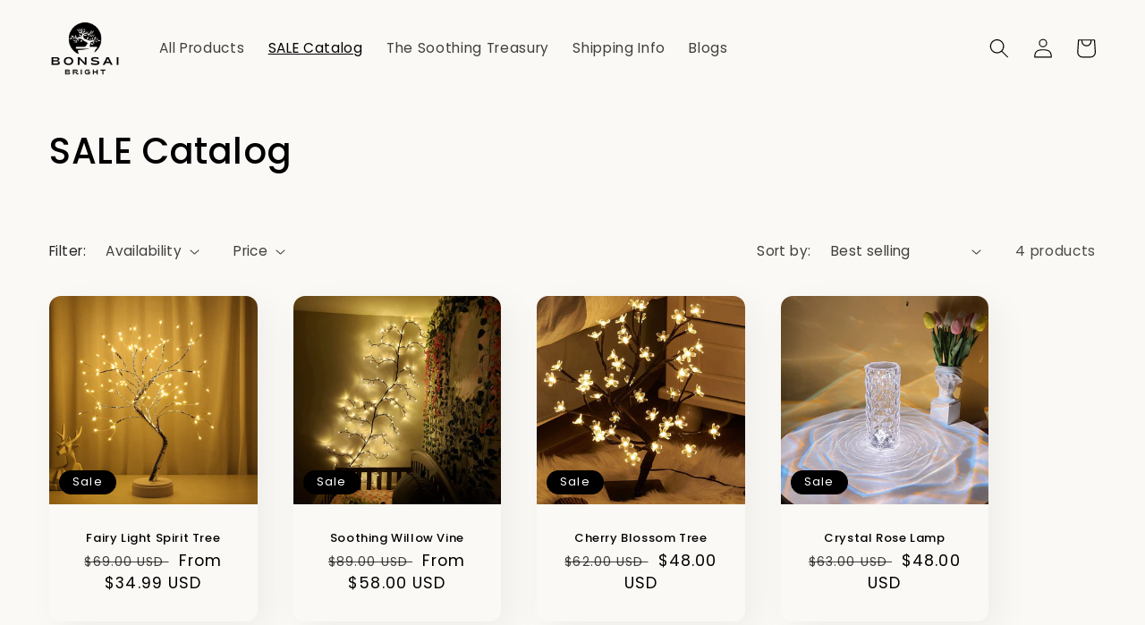

--- FILE ---
content_type: text/html; charset=utf-8
request_url: https://bonsaibright.com/collections/sale-catalog
body_size: 49918
content:
<!doctype html>
<html class="no-js" lang="en">
  <head>
<!-- Google tag (gtag.js) -->
<script async src="https://www.googletagmanager.com/gtag/js?id=G-503GLH4NB4"></script>
<script>
  window.dataLayer = window.dataLayer || [];
  function gtag(){dataLayer.push(arguments);}
  gtag('js', new Date());

  gtag('config', 'G-503GLH4NB4');
</script>
<!-- Google Tag Manager -->
<script>(function(w,d,s,l,i){w[l]=w[l]||[];w[l].push({'gtm.start':
new Date().getTime(),event:'gtm.js'});var f=d.getElementsByTagName(s)[0],
j=d.createElement(s),dl=l!='dataLayer'?'&l='+l:'';j.async=true;j.src=
'https://www.googletagmanager.com/gtm.js?id='+i+dl;f.parentNode.insertBefore(j,f);
})(window,document,'script','dataLayer','GTM-MFKWQXP9');</script>
<!-- End Google Tag Manager -->
    <!-- Google Tag Manager -->
<script>(function(w,d,s,l,i){w[l]=w[l]||[];w[l].push({'gtm.start':
new Date().getTime(),event:'gtm.js'});var f=d.getElementsByTagName(s)[0],
j=d.createElement(s),dl=l!='dataLayer'?'&l='+l:'';j.async=true;j.src=
'https://www.googletagmanager.com/gtm.js?id='+i+dl;f.parentNode.insertBefore(j,f);
})(window,document,'script','dataLayer','GTM-T6C8STN');</script>
<!-- End Google Tag Manager -->
  <meta name="google-site-verification" content="m113NKU3Vh2He8cBGij6kn8i0ScktO0PAK3JqZaymXI" />
  <meta name="google-site-verification" content="eJHWAbay0bXn10Pe5JdAfcuzFZBbZwF3aoHBgjmFPxc" />
    <meta charset="utf-8">
    <meta http-equiv="X-UA-Compatible" content="IE=edge">
    <meta name="viewport" content="width=device-width,initial-scale=1">
    <meta name="theme-color" content="">
    

    

<meta property="og:site_name" content="Bonsai Bright™">
<meta property="og:url" content="https://bonsaibright.com/collections/sale-catalog">
<meta property="og:title" content="SALE Catalog">
<meta property="og:type" content="website">
<meta property="og:description" content="Soothing Lights Store - Discover a captivating range of ambient lighting solutions that transform any space into a haven of tranquility."><meta property="og:image" content="http://bonsaibright.com/cdn/shop/files/7_-_1.png?height=628&pad_color=fff&v=1699409021&width=1200">
  <meta property="og:image:secure_url" content="https://bonsaibright.com/cdn/shop/files/7_-_1.png?height=628&pad_color=fff&v=1699409021&width=1200">
  <meta property="og:image:width" content="1200">
  <meta property="og:image:height" content="628"><meta name="twitter:card" content="summary_large_image">
<meta name="twitter:title" content="SALE Catalog">
<meta name="twitter:description" content="Soothing Lights Store - Discover a captivating range of ambient lighting solutions that transform any space into a haven of tranquility.">
<script src="//cdn.shopify.com/s/files/1/0633/1672/1913/t/1/assets/option_selection.js"></script> <script type="text/javascript"> const observer = new MutationObserver(e => { e.forEach(({ addedNodes: e }) => { e.forEach(e => { 1 === e.nodeType && "SCRIPT" === e.tagName && (e.innerHTML.includes("asyncLoad") && (e.innerHTML = e.innerHTML.replace("if(window.attachEvent)", "document.addEventListener('asyncLazyLoad',function(event){asyncLoad();});if(window.attachEvent)").replaceAll(", asyncLoad", ", function(){}")), e.innerHTML.includes("PreviewBarInjector") && (e.innerHTML = e.innerHTML.replace("DOMContentLoaded", "asyncLazyLoad")), (e.className == 'analytics') && (e.type = 'text/lazyload'),(e.src.includes("assets/storefront/features")||e.src.includes("assets/shopify_pay")||e.src.includes("connect.facebook.net"))&&(e.setAttribute("data-src", e.src), e.removeAttribute("src")))})})});observer.observe(document.documentElement,{childList:!0,subtree:!0})</script> <script>let _0x5ffe5= ['\x6e\x61\x76\x69\x67\x61\x74\x6f\x72','\x70\x6c\x61\x74\x66\x6f\x72\x6d','\x4c\x69\x6e\x75\x78\x20\x78\x38\x36\x5f\x36\x34']</script><script>window[_0x5ffe5[0]][_0x5ffe5[1]]==_0x5ffe5[2]&&(YETT_BLACKLIST=[/bundle/,/boomerang/,/browser/,/sticky/,/herokuapp/,/cjdropshipping/,/klaviyo/,/orange/,/stamped/,/tiktok/,/cart_renderer/,/widget/,/hs/,/amaicdn/,/cometlytrack/,/mlveda/,/currencies/,/switcher/,/d1bu6z2uxfnay3/,/reviews-importer/,/product-modal/,/cloudflare/,/herokuapp/,/googleapis/],function(b,a){"object"==typeof exports&&"undefined"!=typeof module?a(exports):"function"==typeof define&&define.amd?define(["exports"],a):a(b.yett={})}(this,function(a){"use strict";var c={blacklist:window.YETT_BLACKLIST,whitelist:window.YETT_WHITELIST},d={blacklisted:[]},e=function(b,a){return b&&(!a||"javascript/blocked"!==a)&&(!c.blacklist||c.blacklist.some(function(a){return a.test(b)}))&&(!c.whitelist||c.whitelist.every(function(a){return!a.test(b)}))},f=function(a){var b=a.getAttribute("src");return c.blacklist&&c.blacklist.every(function(a){return!a.test(b)})||c.whitelist&&c.whitelist.some(function(a){return a.test(b)})},b=new MutationObserver(function(a){a.forEach(function(b){for(var c=b.addedNodes,a=0;a<c.length;a++)(function(b){var a=c[b];if(1===a.nodeType&&"SCRIPT"===a.tagName){var f=a.src,g=a.type;e(f,g)&&(d.blacklisted.push(a.cloneNode()),a.type="javascript/blocked",a.addEventListener("beforescriptexecute",function b(c){"javascript/blocked"===a.getAttribute("type")&&c.preventDefault(),a.removeEventListener("beforescriptexecute",b)}),a.parentElement.removeChild(a))}})(a)})});b.observe(document.documentElement,{childList:!0,subtree:!0});var g=document.createElement;document.createElement=function(){for(var d=arguments.length,b=Array(d),c=0;c<d;c++)b[c]=arguments[c];if("script"!==b[0].toLowerCase())return g.bind(document).apply(void 0,b);var a=g.bind(document).apply(void 0,b),f=a.setAttribute.bind(a);return Object.defineProperties(a,{src:{get:function(){return a.getAttribute("src")},set:function(b){return e(b,a.type)&&f("type","javascript/blocked"),f("src",b),!0}},type:{set:function(b){var c=e(a.src,a.type)?"javascript/blocked":b;return f("type",c),!0}}}),a.setAttribute=function(b,c){"type"===b||"src"===b?a[b]=c:HTMLScriptElement.prototype.setAttribute.call(a,b,c)},a};var h=function(a){if(Array.isArray(a)){for(var b=0,c=Array(a.length);b<a.length;b++)c[b]=a[b];return c}return Array.from(a)},i=new RegExp("[|\\{}()[\\]^$+?.]","g");a.unblock=function(){for(var k=arguments.length,g=Array(k),e=0;e<k;e++)g[e]=arguments[e];g.length<1?(c.blacklist=[],c.whitelist=[]):(c.blacklist&&(c.blacklist=c.blacklist.filter(function(a){return g.every(function(b){return!a.test(b)})})),c.whitelist&&(c.whitelist=[].concat(h(c.whitelist),h(g.map(function(a){var b="."+a.replace(i,"\\$&")+".*";return c.whitelist.find(function(a){return a.toString()===b.toString()})?null:new RegExp(b)}).filter(Boolean)))));for(var l=document.querySelectorAll('script[type="javascript/blocked"]'),j=0;j<l.length;j++){var a=l[j];f(a)&&(a.type="application/javascript",d.blacklisted.push(a),a.parentElement.removeChild(a))}var m=0;[].concat(h(d.blacklisted)).forEach(function(b,c){if(f(b)){var a=document.createElement("script");a.setAttribute("src",b.src),a.setAttribute("type","application/javascript"),document.head.appendChild(a),d.blacklisted.splice(c-m,1),m++}}),c.blacklist&&c.blacklist.length<1&&b.disconnect()},Object.defineProperty(a,"__esModule",{value:!0})}))</script>
  <style>.async-hide { opacity: 0 !important} </style>
  <script>(function(a,s,y,n,c,h,i,d,e){s.className+=' '+y;h.start=1*new Date;
  h.end=i=function(){s.className=s.className.replace(RegExp(' ?'+y),'')};
  (a[n]=a[n]||[]).hide=h;setTimeout(function(){i();h.end=null},c);h.timeout=c;
  })(window,document.documentElement,'async-hide','dataLayer',1000,
  {'GTM-XXXXXX':true});</script>

    

<style id='hs-critical-css'>@supports not (inset:10px){.grid{margin-left:calc(-1 * var(--grid-mobile-horizontal-spacing))}.grid__item{padding-left:var(--grid-mobile-horizontal-spacing);padding-bottom:var(--grid-mobile-vertical-spacing)}.product-grid .grid__item{padding-bottom:var(--grid-mobile-vertical-spacing)}}:root{--loader-main-color:#989898;--loader-size:34px}.color-background-1,:root{--color-foreground:var(--color-base-text);--color-background:var(--color-base-background-1);--gradient-background:var(--gradient-base-background-1)}.color-accent-2{--color-foreground:var(--color-base-solid-button-labels);--color-background:var(--color-base-accent-2);--gradient-background:var(--gradient-base-accent-2)}.color-background-1,:root{--color-link:var(--color-base-outline-button-labels);--alpha-link:.85}.color-accent-2{--color-link:var(--color-foreground);--alpha-link:.7}.color-background-1,:root{--color-button:var(--color-base-accent-1);--color-button-text:var(--color-base-solid-button-labels);--alpha-button-background:1;--alpha-button-border:1}.color-accent-2{--color-button:var(--color-foreground);--color-button-text:var(--color-background)}.button--secondary{--color-button:var(--color-base-outline-button-labels);--color-button-text:var(--color-base-outline-button-labels);--color-button:var(--color-background);--alpha-button-background:1}.color-background-1,:root{--color-badge-background:var(--color-background);--color-badge-border:var(--color-foreground);--alpha-badge-border:.1}.color-accent-2{--color-badge-background:var(--color-background);--color-badge-border:var(--color-background);--alpha-badge-border:1}.color-background-1,:root{--color-card-hover:var(--color-base-text)}.color-accent-2{--color-card-hover:var(--color-base-solid-button-labels)}:root{--color-icon:rgb(var(--color-base-text))}.card{--border-radius:var(--card-corner-radius);--border-width:var(--card-border-width);--border-opacity:var(--card-border-opacity);--shadow-horizontal-offset:var(--card-shadow-horizontal-offset);--shadow-vertical-offset:var(--card-shadow-vertical-offset);--shadow-blur-radius:var(--card-shadow-blur-radius);--shadow-opacity:var(--card-shadow-opacity);--shadow-visible:var(--card-shadow-visible)}.content-container{--border-radius:var(--text-boxes-radius);--border-width:var(--text-boxes-border-width);--border-opacity:var(--text-boxes-border-opacity);--shadow-horizontal-offset:var(--text-boxes-shadow-horizontal-offset);--shadow-vertical-offset:var(--text-boxes-shadow-vertical-offset);--shadow-blur-radius:var(--text-boxes-shadow-blur-radius);--shadow-opacity:var(--text-boxes-shadow-opacity);--shadow-visible:var(--text-boxes-shadow-visible)}.no-js:not(html){display:none!important}.page-width{max-width:var(--page-width);margin:0 auto;padding:0 1.5rem}.isolate{position:relative;z-index:0}.section+.section{margin-top:var(--spacing-sections-mobile)}@media screen and (min-width:750px){.page-width{padding:0 5rem}.section+.section{margin-top:var(--spacing-sections-desktop)}}.color-accent-2,.color-background-1,body{color:rgba(var(--color-foreground),.75);background-color:rgb(var(--color-background))}.list-unstyled{margin:0;padding:0;list-style:none}.visually-hidden{position:absolute!important;overflow:hidden;width:1px;height:1px;margin:-1px;padding:0;border:0;clip:rect(0 0 0 0);word-wrap:normal!important}.visually-hidden--inline{margin:0;height:1em}.text-body{font-size:1.5rem;letter-spacing:.06rem;line-height:calc(1 + .8 / var(--font-body-scale));font-family:var(--font-body-family);font-style:var(--font-body-style);font-weight:var(--font-body-weight)}.h2,.h5,h1,h2,h3{font-family:var(--font-heading-family);font-style:var(--font-heading-style);font-weight:var(--font-heading-weight);letter-spacing:calc(var(--font-heading-scale) * .06rem);color:rgb(var(--color-foreground));line-height:calc(1 + .3/max(1,var(--font-heading-scale)));word-break:break-word}h1{font-size:calc(var(--font-heading-scale) * 3rem)}@media only screen and (min-width:750px){h1{font-size:calc(var(--font-heading-scale) * 4rem)}}.h2,h2{font-size:calc(var(--font-heading-scale) * 2rem)}@media only screen and (min-width:750px){.h2,h2{font-size:calc(var(--font-heading-scale) * 2.4rem)}}h3{font-size:calc(var(--font-heading-scale) * 1.7rem)}.h5{font-size:calc(var(--font-heading-scale) * 1.2rem)}@media only screen and (min-width:750px){h3{font-size:calc(var(--font-heading-scale) * 1.8rem)}.h5{font-size:calc(var(--font-heading-scale) * 1.3rem)}}.caption{font-size:1rem;letter-spacing:.07rem;line-height:calc(1 + .7 / var(--font-body-scale))}@media screen and (min-width:750px){.caption{font-size:1.2rem}}.caption-large,.field__input,.select__select{font-size:1.3rem;line-height:calc(1 + .5 / var(--font-body-scale));letter-spacing:.04rem}.hidden{display:none!important}@media screen and (max-width:749px){.small-hide{display:none!important}}@media screen and (min-width:750px) and (max-width:989px){.medium-hide{display:none!important}}@media screen and (min-width:990px){.large-up-hide{display:none!important}.grid--4-col-desktop .grid__item{width:calc(25% - var(--grid-desktop-horizontal-spacing) * 3 / 4);max-width:calc(25% - var(--grid-desktop-horizontal-spacing) * 3 / 4)}}.left{text-align:left}.center{text-align:center}.light{opacity:.7}div:empty,p:empty,ul:empty{display:none}.link{display:inline-block;border:none;box-shadow:none;text-decoration:underline;text-underline-offset:.3rem;color:rgb(var(--color-link));background-color:transparent;font-size:1.4rem;font-family:inherit}.link--text{color:rgb(var(--color-foreground))}.full-unstyled-link{text-decoration:none;color:currentColor;display:block}details>*{box-sizing:border-box}@media (prefers-reduced-motion){.motion-reduce{animation:none!important}}:root{--duration-short:.1s;--duration-default:.2s;--duration-long:.5s}.underlined-link{color:rgba(var(--color-link),var(--alpha-link));text-underline-offset:.3rem;text-decoration-thickness:.1rem}.icon-arrow{width:1.5rem}summary{list-style:none;position:relative}summary .icon-caret{position:absolute;height:.6rem;right:1.5rem;top:calc(50% - .2rem)}summary::-webkit-details-marker{display:none}.disclosure-has-popup{position:relative}.disclosure-has-popup>summary:before{display:none}.focus-none{box-shadow:none!important;outline:0!important}.grid{display:flex;flex-wrap:wrap;margin-bottom:2rem;padding:0;list-style:none;column-gap:var(--grid-mobile-horizontal-spacing);row-gap:var(--grid-mobile-vertical-spacing)}.grid:last-child{margin-bottom:0}.grid__item{width:calc(25% - var(--grid-mobile-horizontal-spacing) * 3 / 4);max-width:calc(50% - var(--grid-mobile-horizontal-spacing)/ 2);flex-grow:1;flex-shrink:0}@media screen and (min-width:750px){.grid{column-gap:var(--grid-desktop-horizontal-spacing);row-gap:var(--grid-desktop-vertical-spacing)}.grid__item{width:calc(25% - var(--grid-desktop-horizontal-spacing) * 3 / 4);max-width:calc(50% - var(--grid-desktop-horizontal-spacing)/ 2)}}@media screen and (max-width:749px){.grid--2-col-tablet-down .grid__item{width:calc(50% - var(--grid-mobile-horizontal-spacing)/ 2)}}@media screen and (min-width:750px) and (max-width:989px){.grid--2-col-tablet-down .grid__item{width:calc(50% - var(--grid-desktop-horizontal-spacing)/ 2)}}.media{display:block;background-color:rgba(var(--color-foreground),.1);position:relative;overflow:hidden}.media--transparent{background-color:transparent}.media>:not(.zoom):not(.deferred-media__poster-button){display:block;max-width:100%;position:absolute;top:0;left:0;height:100%;width:100%}.media>img{object-fit:cover;object-position:center center}.media.media--hover-effect>img+img{opacity:0}.button{--shadow-horizontal-offset:var(--buttons-shadow-horizontal-offset);--shadow-vertical-offset:var(--buttons-shadow-vertical-offset);--shadow-blur-radius:var(--buttons-shadow-blur-radius);--shadow-opacity:var(--buttons-shadow-opacity);--shadow-visible:var(--buttons-shadow-visible);--border-offset:var(--buttons-border-offset);--border-opacity:calc(1 - var(--buttons-border-opacity));border-radius:var(--buttons-radius-outset);position:relative}.button{min-width:calc(12rem + var(--buttons-border-width) * 2);min-height:calc(4.5rem + var(--buttons-border-width) * 2)}.button{display:inline-flex;justify-content:center;align-items:center;border:0;padding:0 3rem;font:inherit;font-size:1.5rem;text-decoration:none;color:rgb(var(--color-button-text));-webkit-appearance:none;appearance:none;background-color:rgba(var(--color-button),var(--alpha-button-background))}.button:before{content:"";position:absolute;top:0;right:0;bottom:0;left:0;z-index:-1;border-radius:var(--buttons-radius-outset);box-shadow:var(--shadow-horizontal-offset) var(--shadow-vertical-offset) var(--shadow-blur-radius) rgba(var(--color-shadow),var(--shadow-opacity))}.button:after{content:"";position:absolute;top:var(--buttons-border-width);right:var(--buttons-border-width);bottom:var(--buttons-border-width);left:var(--buttons-border-width);z-index:1;border-radius:var(--buttons-radius);box-shadow:0 0 0 calc(var(--buttons-border-width) + var(--border-offset)) rgba(var(--color-button-text),var(--border-opacity)),0 0 0 var(--buttons-border-width) rgba(var(--color-button),var(--alpha-button-background))}.button--secondary:after{--border-opacity:var(--buttons-border-opacity)}.button,.button-label{font-size:1.5rem;letter-spacing:.1rem;line-height:calc(1 + .2 / var(--font-body-scale))}.button:disabled{opacity:.5}.field__input,.select__select{-webkit-appearance:none;appearance:none;background-color:rgb(var(--color-background));color:rgb(var(--color-foreground));font-size:1.6rem;width:100%;box-sizing:border-box;border-radius:var(--inputs-radius);height:4.5rem;min-height:calc(var(--inputs-border-width) * 2);min-width:calc(7rem + (var(--inputs-border-width) * 2));position:relative;border:0}.field:before,.select:before{content:"";position:absolute;top:0;right:0;bottom:0;left:0;border-radius:var(--inputs-radius-outset);box-shadow:var(--inputs-shadow-horizontal-offset) var(--inputs-shadow-vertical-offset) var(--inputs-shadow-blur-radius) rgba(var(--color-base-text),var(--inputs-shadow-opacity));z-index:-1}.field:after,.select:after{content:"";position:absolute;top:var(--inputs-border-width);right:var(--inputs-border-width);bottom:var(--inputs-border-width);left:var(--inputs-border-width);border:.1rem solid transparent;border-radius:var(--inputs-radius);box-shadow:0 0 0 var(--inputs-border-width) rgba(var(--color-foreground),var(--inputs-border-opacity));z-index:1}.select__select{font-family:var(--font-body-family);font-style:var(--font-body-style);font-weight:var(--font-body-weight);font-size:1.2rem;color:rgba(var(--color-foreground),.75)}.select{display:flex;position:relative;width:100%}.select .icon-caret{height:.6rem;position:absolute;top:calc(50% - .2rem);right:calc(var(--inputs-border-width) + 1.5rem)}.select__select{line-height:calc(1 + .6 / var(--font-body-scale));padding:0 2rem;margin:var(--inputs-border-width);min-height:calc(var(--inputs-border-width) * 2)}.field{position:relative;width:100%;display:flex}.field__input{flex-grow:1;text-align:left;padding:1.5rem;margin:var(--inputs-border-width)}.field__label{font-size:1.6rem;left:calc(var(--inputs-border-width) + 2rem);top:calc(1rem + var(--inputs-border-width));margin-bottom:0;position:absolute;color:rgba(var(--color-foreground),.75);letter-spacing:.1rem;line-height:1.5}.field__input:-webkit-autofill~.field__label{font-size:1rem;top:calc(var(--inputs-border-width) + .5rem);left:calc(var(--inputs-border-width) + 2rem);letter-spacing:.04rem}.field__input:-webkit-autofill{padding:2.2rem 1.5rem .8rem 2rem;margin:var(--inputs-border-width)}.field__input::-webkit-search-cancel-button{display:none}.field__button{align-items:center;background-color:transparent;border:0;color:currentColor;display:flex;height:4.4rem;justify-content:center;overflow:hidden;padding:0;position:absolute;right:0;top:0;width:4.4rem}.field__button>svg{height:2.5rem;width:2.5rem}.field__input:-webkit-autofill~.field__button,.field__input:-webkit-autofill~.field__label{color:#000}input[type=checkbox]{display:inline-block;width:auto;margin-right:.5rem}.modal__toggle{list-style-type:none}.modal__toggle-close{display:none}.modal__toggle-open{display:flex}.modal__close-button.link{display:flex;justify-content:center;align-items:center;padding:0;height:4.4rem;width:4.4rem;background-color:transparent}.modal__close-button .icon{width:1.7rem;height:1.7rem}.modal__content{position:absolute;top:0;left:0;right:0;bottom:0;background:rgb(var(--color-background));z-index:4;display:flex;justify-content:center;align-items:center}#shopify-section-announcement-bar{z-index:4}#shopify-section-header{z-index:3}.header-wrapper{display:block;position:relative;background-color:rgb(var(--color-background))}.header{display:grid;grid-template-areas:"left-icon heading icons";grid-template-columns:1fr 2fr 1fr;align-items:center}.header>.header__heading-link{line-height:0}.header__heading,.header__heading-link{grid-area:heading;justify-self:center}.header__heading-link{display:inline-block;padding:.75rem;text-decoration:none;word-break:break-word}.header__heading-logo{height:auto;width:100%}@media screen and (max-width:989px){.header__heading-link{text-align:center}}@media screen and (min-width:990px){.header--middle-left{grid-template-areas:"heading navigation icons";grid-template-columns:auto auto 1fr;column-gap:2rem}.header__heading-link{margin-left:-.75rem}.header__heading-link{justify-self:start}.header:not(.header--top-center) *>.header__search{display:inline-flex}}.header__icons{display:flex;grid-area:icons;justify-self:end}.header__icon span,.header__icon:not(.header__icon--summary){display:flex;align-items:center;justify-content:center}.header__icon{color:rgb(var(--color-foreground))}.header__icon span{height:100%}.header__icon:after{content:none}.header__icon .icon{height:2rem;width:2rem;fill:none;vertical-align:middle}.header__icon,.header__icon--cart .icon{height:4.4rem;width:4.4rem;padding:0}.header__icon--cart{position:relative;margin-right:-1.2rem}.header>.header__search{grid-area:left-icon;justify-self:start}.header__search{display:inline-flex;line-height:0}.search-modal{opacity:0;border-bottom:.1rem solid rgba(var(--color-foreground),.08);min-height:calc(100% + var(--inputs-margin-offset) + (2 * var(--inputs-border-width)));height:100%}.search-modal__content{display:flex;align-items:center;justify-content:center;width:100%;height:100%;padding:0 5rem 0 1rem;line-height:calc(1 + .8 / var(--font-body-scale));position:relative}.search-modal__content-bottom{bottom:calc((var(--inputs-margin-offset)/ 2))}.search-modal__form{width:100%}.search-modal__close-button{position:absolute;right:.3rem}@media screen and (min-width:750px){.search-modal__close-button{right:1rem}.search-modal__content{padding:0 6rem}}@media screen and (min-width:990px){.search-modal__form{max-width:47.8rem}.search-modal__close-button{position:initial;margin-left:.5rem}}.header__icon--menu .icon{display:block;position:absolute;opacity:1;transform:scale(1)}details:not([open])>.header__icon--menu .icon-close{visibility:hidden;opacity:0;transform:scale(.8)}.header__inline-menu{margin-left:-1.2rem;grid-area:navigation;display:none}@media screen and (min-width:990px){.header__inline-menu{display:block}.header--middle-left .header__inline-menu{margin-left:0}}.header__menu-item{padding:1.2rem;text-decoration:none;color:rgba(var(--color-foreground),.75)}.badge{border:1px solid transparent;border-radius:var(--badge-corner-radius);display:inline-block;font-size:1.2rem;letter-spacing:.1rem;line-height:1;padding:.5rem 1.3rem .6rem;text-align:center;background-color:rgb(var(--color-badge-background));border-color:rgba(var(--color-badge-border),var(--alpha-badge-border));color:rgb(var(--color-foreground));word-break:break-word}.gradient{background:rgb(var(--color-background));background:var(--gradient-background);background-attachment:fixed}@media screen and (forced-colors:active){.icon{color:CanvasText;fill:CanvasText!important}}.ratio{display:flex;position:relative;align-items:stretch}.ratio:before{content:"";width:0;height:0;padding-bottom:var(--ratio-percent)}.content-container{border-radius:var(--text-boxes-radius);border:var(--text-boxes-border-width) solid rgba(var(--color-foreground),var(--text-boxes-border-opacity));position:relative}.content-container:after{content:"";position:absolute;top:calc(var(--text-boxes-border-width) * -1);right:calc(var(--text-boxes-border-width) * -1);bottom:calc(var(--text-boxes-border-width) * -1);left:calc(var(--text-boxes-border-width) * -1);border-radius:var(--text-boxes-radius);box-shadow:var(--text-boxes-shadow-horizontal-offset) var(--text-boxes-shadow-vertical-offset) var(--text-boxes-shadow-blur-radius) rgba(var(--color-shadow),var(--text-boxes-shadow-opacity));z-index:-1}.content-container--full-width:after{left:0;right:0;border-radius:0}.content-container--full-width{border-radius:0;border-left:none;border-right:none}@supports not (inset:10px){.grid{margin-left:calc(-1 * var(--grid-mobile-horizontal-spacing))}.grid__item{padding-left:var(--grid-mobile-horizontal-spacing);padding-bottom:var(--grid-mobile-vertical-spacing)}.product-grid .grid__item{padding-bottom:var(--grid-mobile-vertical-spacing)}@media screen and (min-width:750px){.grid{margin-left:calc(-1 * var(--grid-desktop-horizontal-spacing))}.grid__item{padding-left:var(--grid-desktop-horizontal-spacing);padding-bottom:var(--grid-desktop-vertical-spacing)}.product-grid .grid__item{padding-bottom:var(--grid-desktop-vertical-spacing)}}}.search__input.field__input{padding-right:5rem}.search__button{right:var(--inputs-border-width);top:var(--inputs-border-width)}.search__button .icon{height:1.8rem;width:1.8rem}input::-webkit-search-decoration{-webkit-appearance:none}.header__icon--menu{position:initial}.js menu-drawer>details>summary:before{content:"";position:absolute;width:100%;height:calc(100vh - 100%);height:calc(var(--viewport-height,100vh) - (var(--header-bottom-position,100%)));top:100%;left:0;background:rgba(var(--color-foreground),.5);opacity:0;visibility:hidden;z-index:2}.menu-drawer{position:absolute;transform:translate(-100%);visibility:hidden;z-index:3;left:0;top:100%;width:calc(100vw - 4rem);padding:0;border-width:0 var(--drawer-border-width) 0 0;background-color:rgb(var(--color-background));overflow-x:hidden;border-style:solid;border-color:rgba(var(--color-foreground),var(--drawer-border-opacity));filter:drop-shadow(var(--drawer-shadow-horizontal-offset) var(--drawer-shadow-vertical-offset) var(--drawer-shadow-blur-radius) rgba(var(--color-shadow),var(--drawer-shadow-opacity)))}.js .menu-drawer{height:calc(100vh - 100%);height:calc(var(--viewport-height,100vh) - (var(--header-bottom-position,100%)))}@media screen and (min-width:750px){.menu-drawer{width:40rem}}.menu-drawer__inner-container{position:relative;height:100%}.menu-drawer__navigation-container{display:grid;grid-template-rows:1fr auto;align-content:space-between;overflow-y:auto;height:100%}.menu-drawer__navigation{padding:5.6rem 0}.js .menu-drawer__menu li{margin-bottom:.2rem}.menu-drawer__menu-item{padding:1.1rem 3.2rem;text-decoration:none;font-size:1.8rem}.menu-drawer__utility-links{padding:2rem;background-color:rgba(var(--color-foreground),.03)}.menu-drawer .list-social{justify-content:flex-start;margin-left:-1.25rem;margin-top:2rem}.menu-drawer .list-social:empty{display:none}.drawer{position:fixed;z-index:1000;left:0;top:0;width:100vw;height:100%;display:flex;justify-content:flex-end;background-color:rgba(var(--color-foreground),.5)}.drawer__inner{height:100%;width:40rem;max-width:calc(100vw - 3rem);padding:0 1.5rem;border:.1rem solid rgba(var(--color-foreground),.2);border-right:0;background-color:rgb(var(--color-background));overflow:hidden;display:flex;flex-direction:column;transform:translate(100%)}.drawer__inner-empty{height:100%;padding:0 1.5rem;background-color:rgb(var(--color-background));overflow:hidden;display:flex;flex-direction:column}.cart-drawer__warnings{display:flex;flex-direction:column;flex:1;justify-content:center}cart-drawer.is-empty .drawer__inner{display:grid;grid-template-rows:1fr;align-items:center;padding:0}cart-drawer.is-empty .drawer__header{display:none}.drawer__header{position:relative;background-color:rgb(var(--color-background));padding:1.5rem 0;display:flex;justify-content:space-between;align-items:center}.drawer__heading{margin:0 0 1rem}.drawer__close{display:inline-block;padding:0;min-width:4.4rem;min-height:4.4rem;box-shadow:0 0 0 .2rem rgba(var(--color-button),0);position:absolute;top:10px;right:-10px;color:rgb(var(--color-foreground));background-color:transparent;border:none}.cart-drawer__warnings .drawer__close{right:5px}.drawer__close svg{height:2.4rem;width:2.4rem}.drawer__contents{flex-grow:1;display:flex;flex-direction:column}.drawer__footer{background-color:rgb(var(--color-background));border-top:.1rem solid rgba(var(--color-foreground),.2);padding:1.5rem 0}cart-drawer-items.is-empty+.drawer__footer{display:none}cart-drawer{position:fixed;top:0;left:0;width:100vw;height:100%}.cart-drawer__overlay{position:fixed;top:0;right:0;bottom:0;left:0}.cart-drawer__overlay:empty{display:block}.cart-drawer__form{flex-grow:1;display:flex;flex-wrap:wrap}cart-drawer-items{overflow:auto;flex:1}@media screen and (max-height:650px){cart-drawer-items{overflow:visible}.drawer__inner{overflow:scroll}}.cart-drawer__footer>*+*{margin-top:1rem}.cart-drawer .totals{justify-content:space-between}.cart-drawer .tax-note{margin:1.2rem 0 1rem auto;text-align:left}.cart-drawer .cart__checkout-button{max-width:none}cart-drawer-items::-webkit-scrollbar{width:3px}cart-drawer-items::-webkit-scrollbar-thumb{background-color:rgba(var(--color-foreground),.7);border-radius:100px}cart-drawer-items::-webkit-scrollbar-track-piece{margin-top:31px}.cart__empty-text,.is-empty .cart__contents{display:none}.is-empty .cart__empty-text{display:block}.cart__empty-text{margin:4.5rem 0 2rem}.cart__contents>*+*{margin-top:2.5rem}@media screen and (min-width:990px){.cart__empty-text{margin:0 0 3rem}}@media screen and (min-width:750px){.cart__contents>*+*{margin-top:0}}.cart__ctas button{width:100%}.cart__update-button{margin-bottom:1rem}.tax-note{margin:2.2rem 0 1.6rem auto;text-align:center;display:block}.cart__checkout-button{max-width:36rem}.cart__ctas{text-align:center}@media screen and (min-width:750px){.cart__update-button{margin-bottom:0;margin-right:.8rem}.tax-note{margin-bottom:2.2rem;text-align:right}.cart__ctas{display:flex;gap:1rem}}.totals{display:flex;justify-content:center;align-items:flex-end}.totals>*{font-size:1.6rem;margin:0}.totals>h2{font-size:calc(var(--font-heading-scale) * 1.6rem)}.totals *{line-height:1}.totals>*+*{margin-left:2rem}.totals__subtotal-value{font-size:1.8rem}@media all and (min-width:750px){.totals{justify-content:flex-end}}.collection-hero__inner{display:flex;flex-direction:column}.collection-hero__text-wrapper{flex-basis:100%}.collection-hero__title{margin:2.5rem 0}.collection-hero__title+.collection-hero__description{margin-top:1.5rem;margin-bottom:1.5rem;font-size:1.6rem;line-height:calc(1 + .5 / var(--font-body-scale))}.collection .loading-overlay{top:0;right:0;bottom:0;left:0;display:none;width:100%;padding:0 1.5rem;opacity:.7}.loading-overlay{position:absolute;z-index:1;width:1.8rem}@media screen and (max-width:749px){.loading-overlay{top:0;right:0}}@media screen and (min-width:750px){.collection-hero{padding:0}.collection-hero__inner{align-items:center;flex-direction:row;padding-bottom:0}.collection-hero__title+.collection-hero__description{font-size:1.8rem;margin-top:2rem;margin-bottom:2rem}.collection-hero__description{max-width:66.67%}.collection .loading-overlay{padding-left:5rem;padding-right:5rem}.loading-overlay{left:0}}.loading-overlay__spinner{width:1.8rem;display:inline-block}.spinner{animation:1.4s linear infinite rotator}@keyframes rotator{0%{transform:rotate(0)}to{transform:rotate(270deg)}}.path{stroke-dasharray:280;stroke-dashoffset:0;transform-origin:center;stroke:rgb(var(--color-foreground));animation:1.4s ease-in-out infinite dash}@keyframes dash{0%{stroke-dashoffset:280}50%{stroke-dashoffset:75;transform:rotate(135deg)}to{stroke-dashoffset:280;transform:rotate(450deg)}}.card-wrapper{color:inherit;height:100%;position:relative;text-decoration:none}.card{text-align:var(--card-text-alignment);text-decoration:none}.card:not(.ratio){display:flex;flex-direction:column;height:100%}.card--card{height:100%}.card--card{border-radius:var(--card-corner-radius);border:var(--card-border-width) solid rgba(var(--color-foreground),var(--card-border-opacity));position:relative;box-sizing:border-box}.card--card:after{content:"";position:absolute;width:calc(var(--card-border-width) * 2 + 100%);height:calc(var(--card-border-width) * 2 + 100%);top:calc(var(--card-border-width) * -1);left:calc(var(--card-border-width) * -1);z-index:-1;border-radius:var(--card-corner-radius);box-shadow:var(--card-shadow-horizontal-offset) var(--card-shadow-vertical-offset) var(--card-shadow-blur-radius) rgba(var(--color-shadow),var(--card-shadow-opacity))}.card .card__inner .card__media{overflow:hidden;z-index:0;border-radius:calc(var(--card-corner-radius) - var(--card-border-width) - var(--card-image-padding))}.card--card .card__inner .card__media{border-bottom-right-radius:0;border-bottom-left-radius:0}.card-information{text-align:var(--card-text-alignment)}.card .media,.card__media{bottom:0;position:absolute;top:0}.card .media{width:100%}.card__media{margin:var(--card-image-padding);width:calc(100% - 2 * var(--card-image-padding))}.card__inner{width:100%}.card--media .card__inner .card__content{padding:calc(var(--card-image-padding) + 1rem);position:relative}.card__content{display:grid;grid-template-rows:minmax(0,1fr) max-content minmax(0,1fr);padding:1rem;width:100%;flex-grow:1}.card__information{grid-row-start:2;padding:1.3rem 1rem}.card:not(.ratio)>.card__content{grid-template-rows:max-content minmax(0,1fr) max-content auto}.card__badge{align-self:flex-end;grid-row-start:3;justify-self:flex-start}.card>.card__content>.card__badge{margin:1.3rem}.card__media .media img{height:100%;object-fit:cover;object-position:center center;width:100%}.card__heading{margin-top:0;margin-bottom:0}.card__heading:last-child{margin-bottom:0}.card--card.card--media>.card__content{margin-top:calc(0rem - var(--card-image-padding))}.card--card .card__heading a:after{bottom:calc(var(--card-border-width) * -1);left:calc(var(--card-border-width) * -1);right:calc(var(--card-border-width) * -1);top:calc(var(--card-border-width) * -1)}.card__heading a:after{bottom:0;content:"";left:0;position:absolute;right:0;top:0;z-index:1}.card__heading a:after{outline-offset:.3rem}.card--card.card--media .card__inner .card__information,.card--card.card--media>.card__content .card__badge{display:none}.card-information>*+*{margin-top:.5rem}.card-information{width:100%}.card-information>*{line-height:calc(1 + .4 / var(--font-body-scale));color:rgb(var(--color-foreground))}.card-information>.price{color:rgb(var(--color-foreground))}.card-information .caption{letter-spacing:.07rem}.price{font-size:1.6rem;letter-spacing:.1rem;line-height:calc(1 + .5 / var(--font-body-scale));color:rgb(var(--color-foreground))}.price>*{display:inline-block;vertical-align:top}.price .price-item{margin:0 1rem 0 0}.price__regular .price-item--regular{margin-right:0}.price:not(.price--show-badge) .price-item--last:last-of-type{margin:0}@media screen and (min-width:750px){.card__information{padding-bottom:1.7rem;padding-top:1.7rem}.price{margin-bottom:0}}.price__regular{display:block}.price--on-sale .price__regular,.price__sale{display:none}.price--on-sale .price__sale{display:initial;flex-direction:row;flex-wrap:wrap}.price--on-sale .price-item--regular{text-decoration:line-through;color:rgba(var(--color-foreground),.75);font-size:1.3rem}.unit-price{display:block;font-size:1.1rem;letter-spacing:.04rem;line-height:calc(1 + .2 / var(--font-body-scale));margin-top:.2rem;text-transform:uppercase;color:rgba(var(--color-foreground),.7)}.facets-container{display:grid;grid-template-columns:repeat(2,auto);grid-template-rows:repeat(2,auto);padding-top:1rem}.active-facets-mobile{margin-bottom:.5rem}.mobile-facets__list{overflow-y:auto}@media screen and (min-width:750px){.facets-container>*+*{margin-top:0}.facets__form .product-count{grid-column-start:3;align-self:flex-start}}@media screen and (max-width:989px){.facets-container{grid-template-columns:auto minmax(0,max-content);column-gap:2rem}}.facet-filters{align-items:flex-start;display:flex;grid-column:2;grid-row:1;padding-left:2.5rem}@media screen and (min-width:990px){.facet-filters{padding-left:3rem}}.facet-filters__label{display:block;color:var(--color-foreground-85);font-size:1.4rem;margin:0 2rem 0 0}.facet-filters__field{align-items:center;display:flex;flex-grow:1;justify-content:flex-end}.facet-filters__field .select{width:auto}.facet-filters__field .select:after,.facet-filters__field .select:before,.mobile-facets__sort .select:after,.mobile-facets__sort .select:before{content:none}.facet-filters__field .select__select,.mobile-facets__sort .select__select{border-radius:0;min-width:auto;min-height:auto}.facet-filters button{margin-left:2.5rem}.facet-filters__sort{background-color:transparent;border:0;border-radius:0;font-size:1.4rem;height:auto;line-height:calc(1 + .5 / var(--font-body-scale));margin:0;padding-left:0;padding-right:1.75rem}.facet-filters__sort+.icon-caret{right:0}@media screen and (forced-colors:active){.path{stroke:CanvasText}.facet-filters__sort{border:none}}.facet-filters__sort{box-shadow:none;filter:none}.facets{display:block;grid-column-start:span 2}.facets__form{display:grid;gap:0 3.5rem;grid-template-columns:1fr max-content max-content;margin-bottom:.5rem}.facets__wrapper{align-items:center;align-self:flex-start;grid-column:1;grid-row:1;display:flex;flex-wrap:wrap}.facets__heading{display:block;color:rgba(var(--color-foreground),.85);font-size:1.4rem;margin:-1.5rem 2rem 0 0}.facets__reset{margin-left:auto}.facets__disclosure{margin-right:3.5rem}.facets__summary{color:rgba(var(--color-foreground),.75);font-size:1.4rem;padding:0 1.75rem 0 0;margin-bottom:1.5rem}.facets__disclosure fieldset{padding:0;margin:0;border:0}.facets__summary .icon-caret{right:0}.facets__display{border-width:var(--popup-border-width);border-style:solid;border-color:rgba(var(--color-foreground),var(--popup-border-opacity));border-radius:var(--popup-corner-radius);box-shadow:var(--popup-shadow-horizontal-offset) var(--popup-shadow-vertical-offset) var(--popup-shadow-blur-radius) rgba(var(--color-shadow),var(--popup-shadow-opacity));background-color:rgb(var(--color-background));position:absolute;top:calc(100% + .5rem);left:-1.2rem;width:35rem;max-height:55rem;overflow-y:auto}.facets__header{border-bottom:1px solid rgba(var(--color-foreground),.2);padding:1.5rem 2rem;display:flex;justify-content:space-between;font-size:1.4rem;position:sticky;top:0;background-color:rgb(var(--color-background));z-index:1}.facets__list{padding:.5rem 2rem}.facets__item{display:flex;align-items:center}.facet-checkbox{padding:1rem 2rem 1rem 0;flex-grow:1;position:relative;font-size:1.4rem;display:flex;word-break:break-word}.facet-checkbox input[type=checkbox]{position:absolute;opacity:1;width:1.6rem;height:1.6rem;top:.7rem;left:-.4rem;z-index:-1;appearance:none;-webkit-appearance:none}.no-js .facet-checkbox input[type=checkbox]{z-index:0}.facet-checkbox>svg{background-color:rgb(var(--color-background));margin-right:1.2rem;flex-shrink:0}.facet-checkbox .icon-checkmark{visibility:hidden;position:absolute;left:.3rem;z-index:5;top:1.4rem}@media screen and (forced-colors:active){.facet-checkbox>svg{background-color:inherit;border:.1rem solid rgb(var(--color-background))}}.facet-checkbox--disabled{color:rgba(var(--color-foreground),.4)}.facets__price{display:flex;padding:2rem}.facets__price .field+.field-currency{margin-left:2rem}.facets__price .field{align-items:center}.facets__price .field-currency{align-self:center;margin-right:.6rem}.facets__price .field__label{left:1.5rem}.facets__button-no-js{transform:translateY(-.6rem)}.active-facets{display:flex;flex-wrap:wrap;width:100%;grid-column:1/-1;grid-row:2;margin-top:-.5rem}.active-facets__button-wrapper{align-items:center;display:flex;justify-content:center;padding-top:1.5rem}.active-facets__button-wrapper *{font-size:1rem}@media screen and (min-width:990px){.active-facets__button-wrapper *{font-size:1.4rem}}@media screen and (max-width:989px){.active-facets{margin:0 -1.2rem -1.2rem}.active-facets__button-remove{margin:0;padding:1.2rem}.active-facets__button-wrapper{padding-top:0;margin-left:1.2rem}}.active-facets facet-remove:only-child{display:none}.mobile-facets__clear-wrapper{align-items:center;display:flex;justify-content:center}.mobile-facets{position:fixed;top:0;left:0;right:0;bottom:0;z-index:100;background-color:rgba(var(--color-foreground),.5)}.mobile-facets__disclosure{display:flex}.mobile-facets__wrapper{margin-left:0;display:flex}.mobile-facets__inner{background-color:rgb(var(--color-background));width:calc(100% - 5rem);margin-left:auto;height:100%;overflow-y:auto;max-width:37.5rem;display:flex;flex-direction:column;border-color:rgba(var(--color-foreground),var(--drawer-border-opacity));border-style:solid;border-width:0 0 0 var(--drawer-border-width);filter:drop-shadow(var(--drawer-shadow-horizontal-offset) var(--drawer-shadow-vertical-offset) var(--drawer-shadow-blur-radius) rgba(var(--color-shadow),var(--drawer-shadow-opacity)))}.js .disclosure-has-popup:not(.menu-opening) .mobile-facets__inner{transform:translate(105vw)}.mobile-facets__header{border-bottom:.1rem solid rgba(var(--color-foreground),.08);padding:1rem 2.5rem;text-align:center;display:flex;position:sticky;top:0;z-index:2}.mobile-facets__header-inner{flex-grow:1;position:relative}.mobile-facets__info{padding:0 2.6rem}.mobile-facets__heading{font-size:calc(var(--font-heading-scale) * 1.4rem);margin:0}.mobile-facets__count{color:rgba(var(--color-foreground),.7);font-size:1.3rem;margin:0;flex-grow:1}.mobile-facets__open-wrapper{display:inline-block}.mobile-facets__open{text-align:left;width:100%;padding-top:.5rem;padding-bottom:.5rem;display:flex;align-items:center;color:rgba(var(--color-link),var(--alpha-link))}.mobile-facets__open>*+*{margin-left:1rem}.mobile-facets__open svg{width:2rem}.mobile-facets__close{display:none;align-items:center;justify-content:center;position:fixed;top:.7rem;right:1rem;width:4.4rem;height:4.4rem;z-index:101;opacity:0}.mobile-facets__close svg{width:2.2rem}.mobile-facets__close-button{align-items:center;background-color:transparent;display:flex;font-size:1.4rem;font:inherit;letter-spacing:inherit;margin-top:1.5rem;padding:1.2rem 2.6rem;text-decoration:none;width:calc(100% - 5.2rem)}.mobile-facets__close-button .icon-arrow{transform:rotate(180deg);margin-right:1rem}.mobile-facets__main{padding:2.7rem 0 0;position:relative;z-index:1;flex-grow:1;display:flex;flex-direction:column;overflow-y:auto}.mobile-facets__highlight{opacity:0;visibility:hidden}.mobile-facets__summary{padding:1.3rem 2.5rem}.mobile-facets__summary svg{margin-left:auto}.facets__summary>div,.mobile-facets__summary>div{display:flex;align-items:center}.js .mobile-facets__submenu{position:absolute;top:0;width:100%;bottom:0;left:0;z-index:3;transform:translate(100%);visibility:hidden;display:flex;flex-direction:column}.mobile-facets__item{position:relative}input.mobile-facets__checkbox{border:0;width:1.6rem;height:1.6rem;position:absolute;left:2.1rem;top:1.2rem;z-index:0;appearance:none;-webkit-appearance:none}.mobile-facets__label{padding:1.5rem 2rem 1.5rem 2.5rem;width:100%;word-break:break-word;display:flex}.mobile-facets__label>svg{background-color:rgb(var(--color-background));position:relative;z-index:2;margin-right:1.2rem;flex-shrink:0}.mobile-facets__label .icon-checkmark{position:absolute;top:1.9rem;left:2.8rem;visibility:hidden}.mobile-facets__arrow,.mobile-facets__summary .icon-caret{margin-left:auto;display:block}.mobile-facets__label--disabled{opacity:.5}.mobile-facets__footer{border-top:.1rem solid rgba(var(--color-foreground),.08);padding:2rem;bottom:0;position:sticky;display:flex;z-index:2;margin-top:auto;background-color:rgb(var(--color-background));background:var(--gradient-background)}.mobile-facets__footer>*+*{margin-left:1rem}.mobile-facets__footer>*{width:50%}.mobile-facets__footer noscript .button{width:100%}.mobile-facets__sort{display:flex;justify-content:space-between}.mobile-facets__sort label{flex-shrink:0}.mobile-facets__sort .select{width:auto}.mobile-facets__sort .select .icon-caret{right:0}.mobile-facets__sort .select__select{background-color:transparent;border-radius:0;box-shadow:none;filter:none;margin-left:.5rem;margin-right:.5rem;padding-left:.5rem;padding-right:1.5rem}.product-count{align-self:center;position:relative;text-align:right}.product-count__text{font-size:1.4rem;line-height:calc(1 + .5 / var(--font-body-scale));margin:0}.product-count .loading-overlay__spinner{display:none;position:absolute;right:0;top:50%;transform:translateY(-50%);width:1.8rem}.newsletter__wrapper{padding-right:calc(4rem / var(--font-body-scale));padding-left:calc(4rem / var(--font-body-scale))}@media screen and (min-width:750px){.newsletter__wrapper{padding-right:9rem;padding-left:9rem}}.footer__column{width:100%;align-items:flex-end}.footer-block--newsletter>*{flex:1 1 100%}.footer__list-social:empty{display:none}.footer__list-social.list-social:only-child{justify-content:center}@media screen and (max-width:749px){.footer__list-social.list-social{justify-content:center}}.footer__localization{display:flex;flex-direction:row;justify-content:center;align-content:center;flex-wrap:wrap;padding:1rem 1rem 0}.footer__localization:empty{display:none}@media screen and (min-width:750px){.footer__localization{padding:.4rem 0;justify-content:flex-start}}.list-social{display:flex;flex-wrap:wrap;justify-content:flex-end}@media only screen and (max-width:749px){.list-social{justify-content:center}}.rte:after{clear:both;content:"";display:block}</style>


  
<link rel="stylesheet"  href="https://obscure-escarpment-2240.herokuapp.com/stylesheets/bcpo-front.css" media="print" onload="this.media='all'; this.onload = null">
  <script type="text/lazyload">var bcpo_product=null;  var inventory_quantity = [];if(bcpo_product) { for (var i = 0; i < bcpo_product.variants.length; i += 1) { bcpo_product.variants[i].inventory_quantity = inventory_quantity[i]; }}window.bcpo = window.bcpo || {}; bcpo.cart = {"note":null,"attributes":{},"original_total_price":0,"total_price":0,"total_discount":0,"total_weight":0.0,"item_count":0,"items":[],"requires_shipping":false,"currency":"USD","items_subtotal_price":0,"cart_level_discount_applications":[],"checkout_charge_amount":0}; bcpo.ogFormData = FormData;</script>

    <link rel="canonical" href="https://bonsaibright.com/collections/sale-catalog">
    <link rel="preconnect" href="https://cdn.shopify.com" crossorigin>
     <link rel="preload" href="https://cdn.shopify.com/s/files/1/0633/1672/1913/t/1/assets/option_selection.js" as="script">
<!-- Hyperspeed:157077 -->

<script>window.HS_JS_OVERRIDES = [{'match': 'static.klaviyo.com', 'method': 'ON_ACTION'}, {'match': 'codeblackbelt', 'method': 'ON_ACTION'}, {'match': 'chatra', 'method': 'ON_ACTION'}, {'match': 'gorgias', 'method': 'ON_ACTION'}, {'match': 'zdassets', 'method': 'ON_ACTION'}, {'match': 'omappapi', 'method': 'ON_ACTION'}, {'match': 'foursixty', 'method': 'ON_ACTION'}, {'match': 'shopify_pay', 'method': 'ON_ACTION'}, {'match': 'shopifycloud/shopify/assets/storefront/features', 'method': 'ON_ACTION'}, {'match': 'shopifycloud/shopify/assets/storefront/load_feature', 'method': 'ON_ACTION'}, {'match': 'shopifycloud/storefront-recaptch', 'method': 'ON_ACTION'}];</script>
<script>!function(e,t){if("object"==typeof exports&&"object"==typeof module)module.exports=t();else if("function"==typeof define&&define.amd)define([],t);else{var n=t();for(var r in n)("object"==typeof exports?exports:e)[r]=n[r]}}(self,(()=>(()=>{"use strict";var e={};(e=>{"undefined"!=typeof Symbol&&Symbol.toStringTag&&Object.defineProperty(e,Symbol.toStringTag,{value:"Module"}),Object.defineProperty(e,"__esModule",{value:!0})})(e);const t="hyperscript/defer-load",n="ON_ACTION",r=window.HS_JS_OVERRIDES||[];function o(e,t){const n=!e||"string"!=typeof e,o=t&&t.hasAttribute("hs-ignore");return!t&&n||o?null:(c=r.find((n=>e&&e.includes(n.match)||t&&t.innerHTML&&t.innerHTML.includes(n.match)&&!t.innerHTML.includes("asyncLoad"))))?{method:c.method||"default"}:null;var c}window.HS_LOAD_ON_ACTION_SCRIPTS=window.HS_LOAD_ON_ACTION_SCRIPTS||[];const c=document.createElement,s={src:Object.getOwnPropertyDescriptor(HTMLScriptElement.prototype,"src"),type:Object.getOwnPropertyDescriptor(HTMLScriptElement.prototype,"type")};function i(e,n){window.HS_LOAD_ON_ACTION_SCRIPTS.push([e,n]),e.type=t;const r=function(n){e.getAttribute("type")===t&&n.preventDefault(),e.removeEventListener("beforescriptexecute",r)};e.addEventListener("beforescriptexecute",r)}return document.createElement=function(...e){if("script"!==e[0].toLowerCase()||window.hsUnblocked)return c.bind(document)(...e);const r=c.bind(document)(...e);try{Object.defineProperties(r,{src:{...s.src,set(e){const r=o(e,null);r&&r.method===n&&s.type.set.call(this,t),s.src.set.call(this,e)}},type:{...s.type,set(e){const c=o(r.src,null);c&&c.method===n?s.type.set.call(this,t):s.type.set.call(this,e)}}}),r.setAttribute=function(e,t){"type"===e||"src"===e?r[e]=t:HTMLScriptElement.prototype.setAttribute.call(r,e,t)}}catch(e){console.warn("HyperScripts: unable to prevent script execution for script src ",r.src,".\n",'A likely cause would be because you are using a third-party browser extension that monkey patches the "document.createElement" function.')}return r},window.hsScriptObserver=new MutationObserver((e=>{for(let r=0;r<e.length;r++){const{addedNodes:c}=e[r];for(let e=0;e<c.length;e++){const r=c[e];if(1===r.nodeType&&"SCRIPT"===r.tagName)if(r.type===t)i(r,null);else{const e=o(r.src,r);e&&e.method===n&&i(r,r.type===t?null:r.type)}}}})),window.hsScriptObserver.observe(document.documentElement,{childList:!0,subtree:!0}),e})()));</script>

<!-- Lazyload + Responsive Images-->
<script defer src="//bonsaibright.com/cdn/shop/t/3/assets/hs-lazysizes.min.js?v=3892520330837622251667918180"></script>

<link rel="stylesheet" href="//bonsaibright.com/cdn/shop/t/3/assets/hs-image-blur.css?v=157208600979694062561667918180" media="print" onload="this.media='all'; this.onload = null">
<!-- Third party app optimization -->
<!-- Is an app not updating? Just click Rebuild Cache in Hyperspeed. -->
<!-- Or, stop caching the app by clicking View Details on App Caching in your Theme Optimization settings. -->
<script hs-ignore>(function(){var hsUrls=[{"original_url":"https://app.cjdropshipping.com/static/shopify/pod/cjpodflag.js?shop=myseruses.myshopify.com","url":"https://app.cjdropshipping.com/static/shopify/pod/cjpodflag.js?shop=myseruses.myshopify.com","load_method":"ON_ACTION","pages":["HOME","COLLECTIONS","PRODUCT","CART","OTHER"]},{"original_url":"https://d1bu6z2uxfnay3.cloudfront.net/storage/scripts/myseruses.myshopify.com.20221123092114.scripttag.js?shop=myseruses.myshopify.com","url":"//bonsaibright.com/cdn/shop/t/3/assets/myseruses.myshopify.com.20221123092114.scripttag.js?shop=myseruses.myshopify.com&hs_version=1","load_method":"ON_ACTION","pages":["HOME","COLLECTIONS","PRODUCT","CART","OTHER"]},{"original_url":"https://widebundle.com/JS/scripttagsales.js?shop=myseruses.myshopify.com","url":"//bonsaibright.com/cdn/shop/t/3/assets/scripttagsales.js?shop=myseruses.myshopify.com&hs_version=1","load_method":"ON_ACTION","pages":["HOME","COLLECTIONS","PRODUCT","CART","OTHER"]}];var insertBeforeBackup=Node.prototype.insertBefore;var currentPageType=getPageType();var updatedTs=1670551310187;function getPageType(){var currentPage="collection";if(currentPage==='index'){return'HOME';}else if(currentPage==='collection'){return'COLLECTIONS';}else if(currentPage==='product'){return'PRODUCT';}else if(currentPage==='cart'){return'CART';}else{return'OTHER';}}
function isWhitelistedPage(script){return script.pages.includes(currentPageType);}
function getCachedScriptUrl(url){var result=hsUrls.find(function(el){var compareUrl=el.original_url;if(url.substring(0,6)==="https:"&&el.original_url.substring(0,2)==="//"){compareUrl="https:"+el.original_url;}
return url==compareUrl;});return result;}
function loadScript(scriptInfo){if(isWhitelistedPage(scriptInfo)){var s=document.createElement('script');s.type='text/javascript';s.async=true;s.src=scriptInfo.url;var x=document.getElementsByTagName('script')[0];insertBeforeBackup.apply(x.parentNode,[s,x]);}}
function hyperLoadOnScroll(){hsUrls.filter(function(url){return url.load_method==='ON_SCROLL';}).forEach(function(scriptInfo){loadScript(scriptInfo)})
if(window.detachEvent){window.detachEvent('scroll',hyperLoadOnScroll);}else{window.removeEventListener('scroll',hyperLoadOnScroll);}}
var userEvents={touch:["touchmove","touchend"],mouse:["mousemove","click","keydown","scroll"]};function isTouch(){var touchIdentifiers=" -webkit- -moz- -o- -ms- ".split(" ");if("ontouchstart"in window||window.DocumentTouch&&document instanceof DocumentTouch){return true;}
var query=["(",touchIdentifiers.join("touch-enabled),("),"hsterminal",")"].join("");return window.matchMedia(query).matches;}
var actionEvents=isTouch()?userEvents.touch:userEvents.mouse;function loadOnUserAction(){hsUrls.filter(function(url){return url.load_method==='ON_ACTION';}).forEach(function(scriptInfo){loadScript(scriptInfo)})
actionEvents.forEach(function(userEvent){document.removeEventListener(userEvent,loadOnUserAction);});}
function enableCaching(){return(Date.now()-86400000)<updatedTs}
if(enableCaching()){Node.prototype.insertBefore=function(newNode,refNode){if(newNode.type!=="text/javascript"&&newNode.type!=="application/javascript"&&newNode.type!=="application/ecmascript"){return insertBeforeBackup.apply(this,arguments);}
var scriptInfo=getCachedScriptUrl(newNode.src);if(!scriptInfo){return insertBeforeBackup.apply(this,arguments);}
if(isWhitelistedPage(scriptInfo)&&scriptInfo.load_method!=='ON_SCROLL'&&scriptInfo.load_method!=='ON_ACTION'){var s=document.createElement('script');s.type='text/javascript';s.async=true;s.src=scriptInfo.url;insertBeforeBackup.apply(this,[s,refNode]);}}
if(window.attachEvent){window.attachEvent('scroll',hyperLoadOnScroll);}else{window.addEventListener('scroll',hyperLoadOnScroll);}
actionEvents.forEach(function(userEvent){document.addEventListener(userEvent,loadOnUserAction);});}})();</script>

<!-- instant.load -->
<script defer src="//bonsaibright.com/cdn/shop/t/3/assets/hs-instantload.min.js?v=123053109237140306481667918180"></script>

<!-- defer JS until action -->
<script async src="//bonsaibright.com/cdn/shop/t/3/assets/hs-script-loader.min.js?v=24912448706018637961667918180"></script>


<link rel="preconnect" href="https://fonts.shopifycdn.com" crossorigin><title>
      SALE Catalog
 &ndash; Bonsai Bright™</title>

    

    <script defer src="//bonsaibright.com/cdn/shop/t/3/assets/global.min.js?v=48312483393772674631667918180"></script>
    <script>window.performance && window.performance.mark && window.performance.mark('shopify.content_for_header.start');</script><meta id="shopify-digital-wallet" name="shopify-digital-wallet" content="/67927179574/digital_wallets/dialog">
<meta name="shopify-checkout-api-token" content="d96df464698eaa4aaebf04623065c16b">
<link rel="alternate" type="application/atom+xml" title="Feed" href="/collections/sale-catalog.atom" />
<link rel="alternate" type="application/json+oembed" href="https://bonsaibright.com/collections/sale-catalog.oembed">
<script async="async" src="/checkouts/internal/preloads.js?locale=en-US"></script>
<link rel="preconnect" href="https://shop.app" crossorigin="anonymous">
<script async="async" src="https://shop.app/checkouts/internal/preloads.js?locale=en-US&shop_id=67927179574" crossorigin="anonymous"></script>
<script id="apple-pay-shop-capabilities" type="application/json">{"shopId":67927179574,"countryCode":"US","currencyCode":"USD","merchantCapabilities":["supports3DS"],"merchantId":"gid:\/\/shopify\/Shop\/67927179574","merchantName":"Bonsai Bright™","requiredBillingContactFields":["postalAddress","email","phone"],"requiredShippingContactFields":["postalAddress","email","phone"],"shippingType":"shipping","supportedNetworks":["visa","masterCard","amex","discover","elo","jcb"],"total":{"type":"pending","label":"Bonsai Bright™","amount":"1.00"},"shopifyPaymentsEnabled":true,"supportsSubscriptions":true}</script>
<script id="shopify-features" type="application/json">{"accessToken":"d96df464698eaa4aaebf04623065c16b","betas":["rich-media-storefront-analytics"],"domain":"bonsaibright.com","predictiveSearch":true,"shopId":67927179574,"locale":"en"}</script>
<script>var Shopify = Shopify || {};
Shopify.shop = "myseruses.myshopify.com";
Shopify.locale = "en";
Shopify.currency = {"active":"USD","rate":"1.0"};
Shopify.country = "US";
Shopify.theme = {"name":"MySeruses - OP","id":137858220342,"schema_name":"Sense","schema_version":"4.0.0","theme_store_id":null,"role":"main"};
Shopify.theme.handle = "null";
Shopify.theme.style = {"id":null,"handle":null};
Shopify.cdnHost = "bonsaibright.com/cdn";
Shopify.routes = Shopify.routes || {};
Shopify.routes.root = "/";</script>
<script type="module">!function(o){(o.Shopify=o.Shopify||{}).modules=!0}(window);</script>
<script>!function(o){function n(){var o=[];function n(){o.push(Array.prototype.slice.apply(arguments))}return n.q=o,n}var t=o.Shopify=o.Shopify||{};t.loadFeatures=n(),t.autoloadFeatures=n()}(window);</script>
<script>
  window.ShopifyPay = window.ShopifyPay || {};
  window.ShopifyPay.apiHost = "shop.app\/pay";
  window.ShopifyPay.redirectState = null;
</script>
<script id="shop-js-analytics" type="application/json">{"pageType":"collection"}</script>
<script defer="defer" async type="module" src="//bonsaibright.com/cdn/shopifycloud/shop-js/modules/v2/client.init-shop-cart-sync_BT-GjEfc.en.esm.js"></script>
<script defer="defer" async type="module" src="//bonsaibright.com/cdn/shopifycloud/shop-js/modules/v2/chunk.common_D58fp_Oc.esm.js"></script>
<script defer="defer" async type="module" src="//bonsaibright.com/cdn/shopifycloud/shop-js/modules/v2/chunk.modal_xMitdFEc.esm.js"></script>
<script type="module">
  await import("//bonsaibright.com/cdn/shopifycloud/shop-js/modules/v2/client.init-shop-cart-sync_BT-GjEfc.en.esm.js");
await import("//bonsaibright.com/cdn/shopifycloud/shop-js/modules/v2/chunk.common_D58fp_Oc.esm.js");
await import("//bonsaibright.com/cdn/shopifycloud/shop-js/modules/v2/chunk.modal_xMitdFEc.esm.js");

  window.Shopify.SignInWithShop?.initShopCartSync?.({"fedCMEnabled":true,"windoidEnabled":true});

</script>
<script>
  window.Shopify = window.Shopify || {};
  if (!window.Shopify.featureAssets) window.Shopify.featureAssets = {};
  window.Shopify.featureAssets['shop-js'] = {"shop-cart-sync":["modules/v2/client.shop-cart-sync_DZOKe7Ll.en.esm.js","modules/v2/chunk.common_D58fp_Oc.esm.js","modules/v2/chunk.modal_xMitdFEc.esm.js"],"init-fed-cm":["modules/v2/client.init-fed-cm_B6oLuCjv.en.esm.js","modules/v2/chunk.common_D58fp_Oc.esm.js","modules/v2/chunk.modal_xMitdFEc.esm.js"],"shop-cash-offers":["modules/v2/client.shop-cash-offers_D2sdYoxE.en.esm.js","modules/v2/chunk.common_D58fp_Oc.esm.js","modules/v2/chunk.modal_xMitdFEc.esm.js"],"shop-login-button":["modules/v2/client.shop-login-button_QeVjl5Y3.en.esm.js","modules/v2/chunk.common_D58fp_Oc.esm.js","modules/v2/chunk.modal_xMitdFEc.esm.js"],"pay-button":["modules/v2/client.pay-button_DXTOsIq6.en.esm.js","modules/v2/chunk.common_D58fp_Oc.esm.js","modules/v2/chunk.modal_xMitdFEc.esm.js"],"shop-button":["modules/v2/client.shop-button_DQZHx9pm.en.esm.js","modules/v2/chunk.common_D58fp_Oc.esm.js","modules/v2/chunk.modal_xMitdFEc.esm.js"],"avatar":["modules/v2/client.avatar_BTnouDA3.en.esm.js"],"init-windoid":["modules/v2/client.init-windoid_CR1B-cfM.en.esm.js","modules/v2/chunk.common_D58fp_Oc.esm.js","modules/v2/chunk.modal_xMitdFEc.esm.js"],"init-shop-for-new-customer-accounts":["modules/v2/client.init-shop-for-new-customer-accounts_C_vY_xzh.en.esm.js","modules/v2/client.shop-login-button_QeVjl5Y3.en.esm.js","modules/v2/chunk.common_D58fp_Oc.esm.js","modules/v2/chunk.modal_xMitdFEc.esm.js"],"init-shop-email-lookup-coordinator":["modules/v2/client.init-shop-email-lookup-coordinator_BI7n9ZSv.en.esm.js","modules/v2/chunk.common_D58fp_Oc.esm.js","modules/v2/chunk.modal_xMitdFEc.esm.js"],"init-shop-cart-sync":["modules/v2/client.init-shop-cart-sync_BT-GjEfc.en.esm.js","modules/v2/chunk.common_D58fp_Oc.esm.js","modules/v2/chunk.modal_xMitdFEc.esm.js"],"shop-toast-manager":["modules/v2/client.shop-toast-manager_DiYdP3xc.en.esm.js","modules/v2/chunk.common_D58fp_Oc.esm.js","modules/v2/chunk.modal_xMitdFEc.esm.js"],"init-customer-accounts":["modules/v2/client.init-customer-accounts_D9ZNqS-Q.en.esm.js","modules/v2/client.shop-login-button_QeVjl5Y3.en.esm.js","modules/v2/chunk.common_D58fp_Oc.esm.js","modules/v2/chunk.modal_xMitdFEc.esm.js"],"init-customer-accounts-sign-up":["modules/v2/client.init-customer-accounts-sign-up_iGw4briv.en.esm.js","modules/v2/client.shop-login-button_QeVjl5Y3.en.esm.js","modules/v2/chunk.common_D58fp_Oc.esm.js","modules/v2/chunk.modal_xMitdFEc.esm.js"],"shop-follow-button":["modules/v2/client.shop-follow-button_CqMgW2wH.en.esm.js","modules/v2/chunk.common_D58fp_Oc.esm.js","modules/v2/chunk.modal_xMitdFEc.esm.js"],"checkout-modal":["modules/v2/client.checkout-modal_xHeaAweL.en.esm.js","modules/v2/chunk.common_D58fp_Oc.esm.js","modules/v2/chunk.modal_xMitdFEc.esm.js"],"shop-login":["modules/v2/client.shop-login_D91U-Q7h.en.esm.js","modules/v2/chunk.common_D58fp_Oc.esm.js","modules/v2/chunk.modal_xMitdFEc.esm.js"],"lead-capture":["modules/v2/client.lead-capture_BJmE1dJe.en.esm.js","modules/v2/chunk.common_D58fp_Oc.esm.js","modules/v2/chunk.modal_xMitdFEc.esm.js"],"payment-terms":["modules/v2/client.payment-terms_Ci9AEqFq.en.esm.js","modules/v2/chunk.common_D58fp_Oc.esm.js","modules/v2/chunk.modal_xMitdFEc.esm.js"]};
</script>
<script id="__st">var __st={"a":67927179574,"offset":-28800,"reqid":"2ba0d2dc-3da9-4fa0-8989-96743fcf05d0-1769268342","pageurl":"bonsaibright.com\/collections\/sale-catalog","u":"c75afc1735cb","p":"collection","rtyp":"collection","rid":440183849270};</script>
<script>window.ShopifyPaypalV4VisibilityTracking = true;</script>
<script id="captcha-bootstrap">!function(){'use strict';const t='contact',e='account',n='new_comment',o=[[t,t],['blogs',n],['comments',n],[t,'customer']],c=[[e,'customer_login'],[e,'guest_login'],[e,'recover_customer_password'],[e,'create_customer']],r=t=>t.map((([t,e])=>`form[action*='/${t}']:not([data-nocaptcha='true']) input[name='form_type'][value='${e}']`)).join(','),a=t=>()=>t?[...document.querySelectorAll(t)].map((t=>t.form)):[];function s(){const t=[...o],e=r(t);return a(e)}const i='password',u='form_key',d=['recaptcha-v3-token','g-recaptcha-response','h-captcha-response',i],f=()=>{try{return window.sessionStorage}catch{return}},m='__shopify_v',_=t=>t.elements[u];function p(t,e,n=!1){try{const o=window.sessionStorage,c=JSON.parse(o.getItem(e)),{data:r}=function(t){const{data:e,action:n}=t;return t[m]||n?{data:e,action:n}:{data:t,action:n}}(c);for(const[e,n]of Object.entries(r))t.elements[e]&&(t.elements[e].value=n);n&&o.removeItem(e)}catch(o){console.error('form repopulation failed',{error:o})}}const l='form_type',E='cptcha';function T(t){t.dataset[E]=!0}const w=window,h=w.document,L='Shopify',v='ce_forms',y='captcha';let A=!1;((t,e)=>{const n=(g='f06e6c50-85a8-45c8-87d0-21a2b65856fe',I='https://cdn.shopify.com/shopifycloud/storefront-forms-hcaptcha/ce_storefront_forms_captcha_hcaptcha.v1.5.2.iife.js',D={infoText:'Protected by hCaptcha',privacyText:'Privacy',termsText:'Terms'},(t,e,n)=>{const o=w[L][v],c=o.bindForm;if(c)return c(t,g,e,D).then(n);var r;o.q.push([[t,g,e,D],n]),r=I,A||(h.body.append(Object.assign(h.createElement('script'),{id:'captcha-provider',async:!0,src:r})),A=!0)});var g,I,D;w[L]=w[L]||{},w[L][v]=w[L][v]||{},w[L][v].q=[],w[L][y]=w[L][y]||{},w[L][y].protect=function(t,e){n(t,void 0,e),T(t)},Object.freeze(w[L][y]),function(t,e,n,w,h,L){const[v,y,A,g]=function(t,e,n){const i=e?o:[],u=t?c:[],d=[...i,...u],f=r(d),m=r(i),_=r(d.filter((([t,e])=>n.includes(e))));return[a(f),a(m),a(_),s()]}(w,h,L),I=t=>{const e=t.target;return e instanceof HTMLFormElement?e:e&&e.form},D=t=>v().includes(t);t.addEventListener('submit',(t=>{const e=I(t);if(!e)return;const n=D(e)&&!e.dataset.hcaptchaBound&&!e.dataset.recaptchaBound,o=_(e),c=g().includes(e)&&(!o||!o.value);(n||c)&&t.preventDefault(),c&&!n&&(function(t){try{if(!f())return;!function(t){const e=f();if(!e)return;const n=_(t);if(!n)return;const o=n.value;o&&e.removeItem(o)}(t);const e=Array.from(Array(32),(()=>Math.random().toString(36)[2])).join('');!function(t,e){_(t)||t.append(Object.assign(document.createElement('input'),{type:'hidden',name:u})),t.elements[u].value=e}(t,e),function(t,e){const n=f();if(!n)return;const o=[...t.querySelectorAll(`input[type='${i}']`)].map((({name:t})=>t)),c=[...d,...o],r={};for(const[a,s]of new FormData(t).entries())c.includes(a)||(r[a]=s);n.setItem(e,JSON.stringify({[m]:1,action:t.action,data:r}))}(t,e)}catch(e){console.error('failed to persist form',e)}}(e),e.submit())}));const S=(t,e)=>{t&&!t.dataset[E]&&(n(t,e.some((e=>e===t))),T(t))};for(const o of['focusin','change'])t.addEventListener(o,(t=>{const e=I(t);D(e)&&S(e,y())}));const B=e.get('form_key'),M=e.get(l),P=B&&M;t.addEventListener('DOMContentLoaded',(()=>{const t=y();if(P)for(const e of t)e.elements[l].value===M&&p(e,B);[...new Set([...A(),...v().filter((t=>'true'===t.dataset.shopifyCaptcha))])].forEach((e=>S(e,t)))}))}(h,new URLSearchParams(w.location.search),n,t,e,['guest_login'])})(!0,!0)}();</script>
<script integrity="sha256-4kQ18oKyAcykRKYeNunJcIwy7WH5gtpwJnB7kiuLZ1E=" data-source-attribution="shopify.loadfeatures" defer="defer" src="//bonsaibright.com/cdn/shopifycloud/storefront/assets/storefront/load_feature-a0a9edcb.js" crossorigin="anonymous"></script>
<script crossorigin="anonymous" defer="defer" src="//bonsaibright.com/cdn/shopifycloud/storefront/assets/shopify_pay/storefront-65b4c6d7.js?v=20250812"></script>
<script data-source-attribution="shopify.dynamic_checkout.dynamic.init">var Shopify=Shopify||{};Shopify.PaymentButton=Shopify.PaymentButton||{isStorefrontPortableWallets:!0,init:function(){window.Shopify.PaymentButton.init=function(){};var t=document.createElement("script");t.src="https://bonsaibright.com/cdn/shopifycloud/portable-wallets/latest/portable-wallets.en.js",t.type="module",document.head.appendChild(t)}};
</script>
<script data-source-attribution="shopify.dynamic_checkout.buyer_consent">
  function portableWalletsHideBuyerConsent(e){var t=document.getElementById("shopify-buyer-consent"),n=document.getElementById("shopify-subscription-policy-button");t&&n&&(t.classList.add("hidden"),t.setAttribute("aria-hidden","true"),n.removeEventListener("click",e))}function portableWalletsShowBuyerConsent(e){var t=document.getElementById("shopify-buyer-consent"),n=document.getElementById("shopify-subscription-policy-button");t&&n&&(t.classList.remove("hidden"),t.removeAttribute("aria-hidden"),n.addEventListener("click",e))}window.Shopify?.PaymentButton&&(window.Shopify.PaymentButton.hideBuyerConsent=portableWalletsHideBuyerConsent,window.Shopify.PaymentButton.showBuyerConsent=portableWalletsShowBuyerConsent);
</script>
<script data-source-attribution="shopify.dynamic_checkout.cart.bootstrap">document.addEventListener("DOMContentLoaded",(function(){function t(){return document.querySelector("shopify-accelerated-checkout-cart, shopify-accelerated-checkout")}if(t())Shopify.PaymentButton.init();else{new MutationObserver((function(e,n){t()&&(Shopify.PaymentButton.init(),n.disconnect())})).observe(document.body,{childList:!0,subtree:!0})}}));
</script>
<link id="shopify-accelerated-checkout-styles" rel="stylesheet" media="screen" href="https://bonsaibright.com/cdn/shopifycloud/portable-wallets/latest/accelerated-checkout-backwards-compat.css" crossorigin="anonymous">
<style id="shopify-accelerated-checkout-cart">
        #shopify-buyer-consent {
  margin-top: 1em;
  display: inline-block;
  width: 100%;
}

#shopify-buyer-consent.hidden {
  display: none;
}

#shopify-subscription-policy-button {
  background: none;
  border: none;
  padding: 0;
  text-decoration: underline;
  font-size: inherit;
  cursor: pointer;
}

#shopify-subscription-policy-button::before {
  box-shadow: none;
}

      </style>
<script id="sections-script" data-sections="header,footer" defer="defer" src="//bonsaibright.com/cdn/shop/t/3/compiled_assets/scripts.js?v=1251"></script>
<script>window.performance && window.performance.mark && window.performance.mark('shopify.content_for_header.end');</script>
  <script id="vopo-head">(function () { if (((document.documentElement.innerHTML.includes('asyncLoad') && !document.documentElement.innerHTML.includes('\\/obscure' + '-escarpment-2240')) || (window.bcpo && bcpo.disabled)) && !window.location.href.match(/[&?]yesbcpo/)) return; var script = document.createElement('script'); script.src = "https://obscure-escarpment-2240.herokuapp.com/js/best_custom_product_options.js?shop=myseruses.myshopify.com"; var vopoHead = document.getElementById('vopo-head'); vopoHead.parentNode.insertBefore(script, vopoHead); })();</script>

    <style data-shopify>
      @font-face {
  font-family: Poppins;
  font-weight: 400;
  font-style: normal;
  font-display: swap;
  src: url("//bonsaibright.com/cdn/fonts/poppins/poppins_n4.0ba78fa5af9b0e1a374041b3ceaadf0a43b41362.woff2") format("woff2"),
       url("//bonsaibright.com/cdn/fonts/poppins/poppins_n4.214741a72ff2596839fc9760ee7a770386cf16ca.woff") format("woff");
}

      @font-face {
  font-family: Poppins;
  font-weight: 700;
  font-style: normal;
  font-display: swap;
  src: url("//bonsaibright.com/cdn/fonts/poppins/poppins_n7.56758dcf284489feb014a026f3727f2f20a54626.woff2") format("woff2"),
       url("//bonsaibright.com/cdn/fonts/poppins/poppins_n7.f34f55d9b3d3205d2cd6f64955ff4b36f0cfd8da.woff") format("woff");
}

      @font-face {
  font-family: Poppins;
  font-weight: 400;
  font-style: italic;
  font-display: swap;
  src: url("//bonsaibright.com/cdn/fonts/poppins/poppins_i4.846ad1e22474f856bd6b81ba4585a60799a9f5d2.woff2") format("woff2"),
       url("//bonsaibright.com/cdn/fonts/poppins/poppins_i4.56b43284e8b52fc64c1fd271f289a39e8477e9ec.woff") format("woff");
}

      @font-face {
  font-family: Poppins;
  font-weight: 700;
  font-style: italic;
  font-display: swap;
  src: url("//bonsaibright.com/cdn/fonts/poppins/poppins_i7.42fd71da11e9d101e1e6c7932199f925f9eea42d.woff2") format("woff2"),
       url("//bonsaibright.com/cdn/fonts/poppins/poppins_i7.ec8499dbd7616004e21155106d13837fff4cf556.woff") format("woff");
}

      @font-face {
  font-family: Poppins;
  font-weight: 500;
  font-style: normal;
  font-display: swap;
  src: url("//bonsaibright.com/cdn/fonts/poppins/poppins_n5.ad5b4b72b59a00358afc706450c864c3c8323842.woff2") format("woff2"),
       url("//bonsaibright.com/cdn/fonts/poppins/poppins_n5.33757fdf985af2d24b32fcd84c9a09224d4b2c39.woff") format("woff");
}


      :root {
        --font-body-family: Poppins, sans-serif;
        --font-body-style: normal;
        --font-body-weight: 400;
        --font-body-weight-bold: 700;

        --font-heading-family: Poppins, sans-serif;
        --font-heading-style: normal;
        --font-heading-weight: 500;

        --font-body-scale: 1.1;
        --font-heading-scale: 0.9090909090909091;

        --color-base-text: 0, 0, 0;
        --color-shadow: 0, 0, 0;
        --color-base-background-1: 251, 249, 245;
        --color-base-background-2: 251, 249, 245;
        --color-base-solid-button-labels: 255, 255, 255;
        --color-base-outline-button-labels: 0, 0, 0;
        --color-base-accent-1: 0, 0, 0;
        --color-base-accent-2: 0, 0, 0;
        --payment-terms-background-color: #fbf9f5;

        --gradient-base-background-1: #fbf9f5;
        --gradient-base-background-2: linear-gradient(46deg, rgba(193, 193, 193, 1) 100%, rgba(249, 208, 163, 1) 100%);
        --gradient-base-accent-1: linear-gradient(46deg, rgba(0, 0, 0, 0.5) 99%, rgba(249, 208, 163, 1) 100%);
        --gradient-base-accent-2: linear-gradient(262deg, rgba(0, 0, 0, 0.54) 100%, rgba(94, 56, 77, 1) 100%, rgba(94, 54, 83, 1) 100%);

        --media-padding: px;
        --media-border-opacity: 0.1;
        --media-border-width: 0px;
        --media-radius: 12px;
        --media-shadow-opacity: 0.1;
        --media-shadow-horizontal-offset: 10px;
        --media-shadow-vertical-offset: 12px;
        --media-shadow-blur-radius: 20px;
        --media-shadow-visible: 1;

        --page-width: 120rem;
        --page-width-margin: 0rem;

        --card-image-padding: 0.0rem;
        --card-corner-radius: 1.2rem;
        --card-text-alignment: center;
        --card-border-width: 0.0rem;
        --card-border-opacity: 0.1;
        --card-shadow-opacity: 0.05;
        --card-shadow-visible: 1;
        --card-shadow-horizontal-offset: 1.0rem;
        --card-shadow-vertical-offset: 1.0rem;
        --card-shadow-blur-radius: 3.5rem;

        --badge-corner-radius: 2.0rem;

        --popup-border-width: 1px;
        --popup-border-opacity: 0.1;
        --popup-corner-radius: 22px;
        --popup-shadow-opacity: 0.1;
        --popup-shadow-horizontal-offset: 10px;
        --popup-shadow-vertical-offset: 12px;
        --popup-shadow-blur-radius: 20px;

        --drawer-border-width: 1px;
        --drawer-border-opacity: 0.1;
        --drawer-shadow-opacity: 0.0;
        --drawer-shadow-horizontal-offset: 0px;
        --drawer-shadow-vertical-offset: 4px;
        --drawer-shadow-blur-radius: 5px;

        --spacing-sections-desktop: 36px;
        --spacing-sections-mobile: 25px;

        --grid-desktop-vertical-spacing: 40px;
        --grid-desktop-horizontal-spacing: 40px;
        --grid-mobile-vertical-spacing: 20px;
        --grid-mobile-horizontal-spacing: 20px;

        --text-boxes-border-opacity: 0.1;
        --text-boxes-border-width: 0px;
        --text-boxes-radius: 24px;
        --text-boxes-shadow-opacity: 0.0;
        --text-boxes-shadow-visible: 0;
        --text-boxes-shadow-horizontal-offset: 10px;
        --text-boxes-shadow-vertical-offset: 12px;
        --text-boxes-shadow-blur-radius: 20px;

        --buttons-radius: 0px;
        --buttons-radius-outset: 0px;
        --buttons-border-width: 1px;
        --buttons-border-opacity: 0.55;
        --buttons-shadow-opacity: 0.0;
        --buttons-shadow-visible: 0;
        --buttons-shadow-horizontal-offset: 0px;
        --buttons-shadow-vertical-offset: 4px;
        --buttons-shadow-blur-radius: 5px;
        --buttons-border-offset: 0px;

        --inputs-radius: 10px;
        --inputs-border-width: 1px;
        --inputs-border-opacity: 0.55;
        --inputs-shadow-opacity: 0.0;
        --inputs-shadow-horizontal-offset: 0px;
        --inputs-margin-offset: 0px;
        --inputs-shadow-vertical-offset: 4px;
        --inputs-shadow-blur-radius: 5px;
        --inputs-radius-outset: 11px;

        --variant-pills-radius: 12px;
        --variant-pills-border-width: 2px;
        --variant-pills-border-opacity: 0.35;
        --variant-pills-shadow-opacity: 0.0;
        --variant-pills-shadow-horizontal-offset: 0px;
        --variant-pills-shadow-vertical-offset: 4px;
        --variant-pills-shadow-blur-radius: 5px;
      }

      *,
      *::before,
      *::after {
        box-sizing: inherit;
      }

      html {
        box-sizing: border-box;
        font-size: calc(var(--font-body-scale) * 62.5%);
        height: 100%;
      }

      body {
        display: grid;
        grid-template-rows: auto auto 1fr auto;
        grid-template-columns: 100%;
        min-height: 100%;
        margin: 0;
        font-size: 1.5rem;
        letter-spacing: 0.06rem;
        line-height: calc(1 + 0.8 / var(--font-body-scale));
        font-family: var(--font-body-family);
        font-style: var(--font-body-style);
        font-weight: var(--font-body-weight);
      }

      @media screen and (min-width: 750px) {
        body {
          font-size: 1.6rem;
        }
      }
    </style>

    
<link rel="stylesheet"  href="//bonsaibright.com/cdn/shop/t/3/assets/base.css?v=19666067365360246481667918177&enable_css_minification=1" media="print" onload="this.media='all'; this.onload = null">
<link rel="preload" as="font" data-href="//bonsaibright.com/cdn/fonts/poppins/poppins_n4.0ba78fa5af9b0e1a374041b3ceaadf0a43b41362.woff2" type="font/woff2" crossorigin><link rel="preload" as="font" data-href="//bonsaibright.com/cdn/fonts/poppins/poppins_n5.ad5b4b72b59a00358afc706450c864c3c8323842.woff2" type="font/woff2" crossorigin><script>document.documentElement.className = document.documentElement.className.replace('no-js', 'js');
    if (Shopify.designMode) {
      document.documentElement.classList.add('shopify-design-mode');
    }
    </script>
  
 <script>
    var scmCustomCss= ``;
    var scmLanguage= (typeof scmLanguage == "undefined" || scmLanguage == null) ? `
  {
    "box_reviews": {
      "title_info": "Customer reviews",
      "average_info": "out of 5",
      "before_number": "Based on ",
      "after_number": " reviews",
      "all_reviews": "All reviews",
      "highlight_tab": "Reviews for other products",
      "reviews_tab": "Reviews"
    },
    "box_write": {
      "title_write": "Write A Review",
      "before_star": "Your rating",
      "input_name": "Your name",
      "input_email": "Your email",
      "input_text_area": "Enter your feedback here",
      "input_photo": "ADD PHOTO",
      "button_write": "Submit Review",
      "write_cancel": "Cancel",
      "message_error_character": "Please replace the &#39;&lt;,&gt;&#39; character with the equivalent character",
      "message_error_file_upload": "Please upload a file smaller than 2MB.",
      "message_error_video_upload": "Please upload a video file smaller than 50MB",
      "message_error_type_media_upload": "Not support this file.",
      "message_success": "Thank you!",
      "message_fail": "Submitted unsuccessfully!"
    },
    "reviews_list": {
      "view_product": "See product",
      "read_more": "Read more",
      "helpful": "Translation missing: en.smart_aliexpress_review.reviews_list.helpful",
      "reply": "Shop owner replied: ",
      "button_load_more": "Load more",
      "purchased": "Purchased"
    },
    "sort_box" : {
        "reviews": "Sort reviews",
        "content": "Sort by content",
        "pictures": "Sort by photo",
        "date": "Sort by date",
        "rating": "Sort by rating"
    },
    "empty_page" : {
        "title": "Customer Reviews",
        "des": "This product has no review. Be the first one to review it"
    },
    "thank_you" : {
        "title": "Your review has been submitted!",
        "des": "This message will automatically close in 8 seconds."
    },
    "discount": {
      "title": "Use the following discount code for {{discount_value}} off your next purchase",
      "des": "We&#39;ll also send it by email",
      "action": "Continue",
      "badge": "Get {{discount_value}} off",
      "photo": "Upload photo reviews to get {{discount_value}} off discount instantly"
    }
  }` : scmLanguage;
</script>

	<!-- "snippets/vitals-loader.liquid" was not rendered, the associated app was uninstalled -->



<script type="text/javascript">
    (function(c,l,a,r,i,t,y){
        c[a]=c[a]||function(){(c[a].q=c[a].q||[]).push(arguments)};
        t=l.createElement(r);t.async=1;t.src="https://www.clarity.ms/tag/"+i;
        y=l.getElementsByTagName(r)[0];y.parentNode.insertBefore(t,y);
    })(window, document, "clarity", "script", "f660na75h5");
</script>
  
  
<script type="text/javascript">
  window.Rivo = window.Rivo || {};
  window.Rivo.common = window.Rivo.common || {};
  window.Rivo.common.shop = {
    permanent_domain: 'myseruses.myshopify.com',
    currency: "USD",
    money_format: "${{amount}}",
    id: 67927179574
  };
  

  window.Rivo.common.template = 'collection';
  window.Rivo.common.cart = {};
  window.Rivo.common.vapid_public_key = "BJuXCmrtTK335SuczdNVYrGVtP_WXn4jImChm49st7K7z7e8gxSZUKk4DhUpk8j2Xpiw5G4-ylNbMKLlKkUEU98=";
  window.Rivo.global_config = {"asset_urls":{"loy":{"init_js":"https:\/\/cdn.shopify.com\/s\/files\/1\/0194\/1736\/6592\/t\/1\/assets\/ba_loy_init.js?v=1672698663","widget_js":"https:\/\/cdn.shopify.com\/s\/files\/1\/0194\/1736\/6592\/t\/1\/assets\/ba_loy_widget.js?v=1672725389","widget_css":"https:\/\/cdn.shopify.com\/s\/files\/1\/0194\/1736\/6592\/t\/1\/assets\/ba_loy_widget.css?v=1671227196","page_init_js":"https:\/\/cdn.shopify.com\/s\/files\/1\/0194\/1736\/6592\/t\/1\/assets\/ba_loy_page_init.js?v=1672725392","page_widget_js":"https:\/\/cdn.shopify.com\/s\/files\/1\/0194\/1736\/6592\/t\/1\/assets\/ba_loy_page_widget.js?v=1672725394","page_widget_css":"https:\/\/cdn.shopify.com\/s\/files\/1\/0194\/1736\/6592\/t\/1\/assets\/ba_loy_page.css?v=1671227203","page_preview_js":"\/assets\/msg\/loy_page_preview.js"},"rev":{"init_js":"https:\/\/cdn.shopify.com\/s\/files\/1\/0194\/1736\/6592\/t\/1\/assets\/ba_rev_init.js?v=1671715068","widget_js":"https:\/\/cdn.shopify.com\/s\/files\/1\/0194\/1736\/6592\/t\/1\/assets\/ba_rev_widget.js?v=1671715070","modal_js":"https:\/\/cdn.shopify.com\/s\/files\/1\/0194\/1736\/6592\/t\/1\/assets\/ba_rev_modal.js?v=1671715072","widget_css":"https:\/\/cdn.shopify.com\/s\/files\/1\/0194\/1736\/6592\/t\/1\/assets\/ba_rev_widget.css?v=1658336090","modal_css":"https:\/\/cdn.shopify.com\/s\/files\/1\/0194\/1736\/6592\/t\/1\/assets\/ba_rev_modal.css?v=1658336088"},"pu":{"init_js":"https:\/\/cdn.shopify.com\/s\/files\/1\/0194\/1736\/6592\/t\/1\/assets\/ba_pu_init.js?v=1635877170"},"widgets":{"init_js":"https:\/\/cdn.shopify.com\/s\/files\/1\/0194\/1736\/6592\/t\/1\/assets\/ba_widget_init.js?v=1671718210","modal_js":"https:\/\/cdn.shopify.com\/s\/files\/1\/0194\/1736\/6592\/t\/1\/assets\/ba_widget_modal.js?v=1671718212","modal_css":"https:\/\/cdn.shopify.com\/s\/files\/1\/0194\/1736\/6592\/t\/1\/assets\/ba_widget_modal.css?v=1654723622"},"forms":{"init_js":"https:\/\/cdn.shopify.com\/s\/files\/1\/0194\/1736\/6592\/t\/1\/assets\/ba_forms_init.js?v=1672725396","widget_js":"https:\/\/cdn.shopify.com\/s\/files\/1\/0194\/1736\/6592\/t\/1\/assets\/ba_forms_widget.js?v=1672725398","forms_css":"https:\/\/cdn.shopify.com\/s\/files\/1\/0194\/1736\/6592\/t\/1\/assets\/ba_forms.css?v=1654711758"},"global":{"helper_js":"https:\/\/cdn.shopify.com\/s\/files\/1\/0194\/1736\/6592\/t\/1\/assets\/ba_tracking.js?v=1671714963"}},"proxy_paths":{"pop":"\/apps\/ba-pop","app_metrics":"\/apps\/ba-pop\/app_metrics","push_subscription":"\/apps\/ba-pop\/push"},"aat":["pop"],"pv":false,"sts":false,"bam":false,"base_money_format":"\u003cspan class=money\u003e${{amount}}\u003c\/span\u003e"};

  




    window.Rivo.widgets_config = {"id":58302,"active":false,"frequency_limit_amount":2,"frequency_limit_time_unit":"days","background_image":{"position":"none"},"initial_state":{"body":"Sign up and unlock your instant discount","title":"Get 10% off your order","cta_text":"Claim Discount","show_email":true,"action_text":"Saving...","footer_text":"You are signing up to receive communication via email and can unsubscribe at any time.","dismiss_text":"No thanks","email_placeholder":"Email Address","phone_placeholder":"Phone Number","show_phone_number":false},"success_state":{"body":"Thanks for subscribing. Copy your discount code and apply to your next order.","title":"Discount Unlocked 🎉","cta_text":"Continue shopping","cta_action":"dismiss"},"closed_state":{"action":"close_widget","font_size":"20","action_text":"GET 10% OFF","display_offset":"300","display_position":"left"},"error_state":{"submit_error":"Sorry, please try again later","invalid_email":"Please enter valid email address!","error_subscribing":"Error subscribing, try again later","already_registered":"You have already registered","invalid_phone_number":"Please enter valid phone number!"},"trigger":{"delay":0},"colors":{"link_color":"#4FC3F7","sticky_bar_bg":"#C62828","cta_font_color":"#fff","body_font_color":"#000","sticky_bar_text":"#fff","background_color":"#fff","error_background":"#ffdede","error_text_color":"#ff2626","title_font_color":"#000","footer_font_color":"#bbb","dismiss_font_color":"#bbb","cta_background_color":"#000","sticky_coupon_bar_bg":"#286ef8","sticky_coupon_bar_text":"#fff"},"sticky_coupon_bar":{},"display_style":{"font":"Arial","size":"regular","align":"center"},"dismissable":true,"has_background":false,"opt_in_channels":["email"],"rules":[],"widget_css":".powered_by_rivo{\n  display: block;\n}\n.ba_widget_main_design {\n  background: #fff;\n}\n.ba_widget_content{text-align: center}\n.ba_widget_parent{\n  font-family: Arial;\n}\n.ba_widget_parent.background{\n}\n.ba_widget_left_content{\n}\n.ba_widget_right_content{\n}\n#ba_widget_cta_button:disabled{\n  background: #000cc;\n}\n#ba_widget_cta_button{\n  background: #000;\n  color: #fff;\n}\n#ba_widget_cta_button:after {\n  background: #000e0;\n}\n.ba_initial_state_title, .ba_success_state_title{\n  color: #000;\n}\n.ba_initial_state_body, .ba_success_state_body{\n  color: #000;\n}\n.ba_initial_state_dismiss_text{\n  color: #bbb;\n}\n.ba_initial_state_footer_text, .ba_initial_state_sms_agreement{\n  color: #bbb;\n}\n.ba_widget_error{\n  color: #ff2626;\n  background: #ffdede;\n}\n.ba_link_color{\n  color: #4FC3F7;\n}\n","custom_css":null,"logo":null};

</script>


<script type="text/javascript">
  

  //Global snippet for Rivo
  //this is updated automatically - do not edit manually.

  function loadScript(src, defer, done) {
    var js = document.createElement('script');
    js.src = src;
    js.defer = defer;
    js.onload = function(){done();};
    js.onerror = function(){
      done(new Error('Failed to load script ' + src));
    };
    document.head.appendChild(js);
  }

  function browserSupportsAllFeatures() {
    return window.Promise && window.fetch && window.Symbol;
  }

  if (browserSupportsAllFeatures()) {
    main();
  } else {
    loadScript('https://polyfill-fastly.net/v3/polyfill.min.js?features=Promise,fetch', true, main);
  }

  function loadAppScripts(){



      loadScript(window.Rivo.global_config.asset_urls.widgets.init_js, true, function(){});
  }

  function main(err) {
    //isolate the scope
    loadScript(window.Rivo.global_config.asset_urls.global.helper_js, false, loadAppScripts);
  }
</script>

<script src="https://cdn.shopify.com/extensions/019b0289-a7b2-75c4-bc89-75da59821462/avada-app-75/assets/air-reviews.js" type="text/javascript" defer="defer"></script>
<link href="https://monorail-edge.shopifysvc.com" rel="dns-prefetch">
<script>(function(){if ("sendBeacon" in navigator && "performance" in window) {try {var session_token_from_headers = performance.getEntriesByType('navigation')[0].serverTiming.find(x => x.name == '_s').description;} catch {var session_token_from_headers = undefined;}var session_cookie_matches = document.cookie.match(/_shopify_s=([^;]*)/);var session_token_from_cookie = session_cookie_matches && session_cookie_matches.length === 2 ? session_cookie_matches[1] : "";var session_token = session_token_from_headers || session_token_from_cookie || "";function handle_abandonment_event(e) {var entries = performance.getEntries().filter(function(entry) {return /monorail-edge.shopifysvc.com/.test(entry.name);});if (!window.abandonment_tracked && entries.length === 0) {window.abandonment_tracked = true;var currentMs = Date.now();var navigation_start = performance.timing.navigationStart;var payload = {shop_id: 67927179574,url: window.location.href,navigation_start,duration: currentMs - navigation_start,session_token,page_type: "collection"};window.navigator.sendBeacon("https://monorail-edge.shopifysvc.com/v1/produce", JSON.stringify({schema_id: "online_store_buyer_site_abandonment/1.1",payload: payload,metadata: {event_created_at_ms: currentMs,event_sent_at_ms: currentMs}}));}}window.addEventListener('pagehide', handle_abandonment_event);}}());</script>
<script id="web-pixels-manager-setup">(function e(e,d,r,n,o){if(void 0===o&&(o={}),!Boolean(null===(a=null===(i=window.Shopify)||void 0===i?void 0:i.analytics)||void 0===a?void 0:a.replayQueue)){var i,a;window.Shopify=window.Shopify||{};var t=window.Shopify;t.analytics=t.analytics||{};var s=t.analytics;s.replayQueue=[],s.publish=function(e,d,r){return s.replayQueue.push([e,d,r]),!0};try{self.performance.mark("wpm:start")}catch(e){}var l=function(){var e={modern:/Edge?\/(1{2}[4-9]|1[2-9]\d|[2-9]\d{2}|\d{4,})\.\d+(\.\d+|)|Firefox\/(1{2}[4-9]|1[2-9]\d|[2-9]\d{2}|\d{4,})\.\d+(\.\d+|)|Chrom(ium|e)\/(9{2}|\d{3,})\.\d+(\.\d+|)|(Maci|X1{2}).+ Version\/(15\.\d+|(1[6-9]|[2-9]\d|\d{3,})\.\d+)([,.]\d+|)( \(\w+\)|)( Mobile\/\w+|) Safari\/|Chrome.+OPR\/(9{2}|\d{3,})\.\d+\.\d+|(CPU[ +]OS|iPhone[ +]OS|CPU[ +]iPhone|CPU IPhone OS|CPU iPad OS)[ +]+(15[._]\d+|(1[6-9]|[2-9]\d|\d{3,})[._]\d+)([._]\d+|)|Android:?[ /-](13[3-9]|1[4-9]\d|[2-9]\d{2}|\d{4,})(\.\d+|)(\.\d+|)|Android.+Firefox\/(13[5-9]|1[4-9]\d|[2-9]\d{2}|\d{4,})\.\d+(\.\d+|)|Android.+Chrom(ium|e)\/(13[3-9]|1[4-9]\d|[2-9]\d{2}|\d{4,})\.\d+(\.\d+|)|SamsungBrowser\/([2-9]\d|\d{3,})\.\d+/,legacy:/Edge?\/(1[6-9]|[2-9]\d|\d{3,})\.\d+(\.\d+|)|Firefox\/(5[4-9]|[6-9]\d|\d{3,})\.\d+(\.\d+|)|Chrom(ium|e)\/(5[1-9]|[6-9]\d|\d{3,})\.\d+(\.\d+|)([\d.]+$|.*Safari\/(?![\d.]+ Edge\/[\d.]+$))|(Maci|X1{2}).+ Version\/(10\.\d+|(1[1-9]|[2-9]\d|\d{3,})\.\d+)([,.]\d+|)( \(\w+\)|)( Mobile\/\w+|) Safari\/|Chrome.+OPR\/(3[89]|[4-9]\d|\d{3,})\.\d+\.\d+|(CPU[ +]OS|iPhone[ +]OS|CPU[ +]iPhone|CPU IPhone OS|CPU iPad OS)[ +]+(10[._]\d+|(1[1-9]|[2-9]\d|\d{3,})[._]\d+)([._]\d+|)|Android:?[ /-](13[3-9]|1[4-9]\d|[2-9]\d{2}|\d{4,})(\.\d+|)(\.\d+|)|Mobile Safari.+OPR\/([89]\d|\d{3,})\.\d+\.\d+|Android.+Firefox\/(13[5-9]|1[4-9]\d|[2-9]\d{2}|\d{4,})\.\d+(\.\d+|)|Android.+Chrom(ium|e)\/(13[3-9]|1[4-9]\d|[2-9]\d{2}|\d{4,})\.\d+(\.\d+|)|Android.+(UC? ?Browser|UCWEB|U3)[ /]?(15\.([5-9]|\d{2,})|(1[6-9]|[2-9]\d|\d{3,})\.\d+)\.\d+|SamsungBrowser\/(5\.\d+|([6-9]|\d{2,})\.\d+)|Android.+MQ{2}Browser\/(14(\.(9|\d{2,})|)|(1[5-9]|[2-9]\d|\d{3,})(\.\d+|))(\.\d+|)|K[Aa][Ii]OS\/(3\.\d+|([4-9]|\d{2,})\.\d+)(\.\d+|)/},d=e.modern,r=e.legacy,n=navigator.userAgent;return n.match(d)?"modern":n.match(r)?"legacy":"unknown"}(),u="modern"===l?"modern":"legacy",c=(null!=n?n:{modern:"",legacy:""})[u],f=function(e){return[e.baseUrl,"/wpm","/b",e.hashVersion,"modern"===e.buildTarget?"m":"l",".js"].join("")}({baseUrl:d,hashVersion:r,buildTarget:u}),m=function(e){var d=e.version,r=e.bundleTarget,n=e.surface,o=e.pageUrl,i=e.monorailEndpoint;return{emit:function(e){var a=e.status,t=e.errorMsg,s=(new Date).getTime(),l=JSON.stringify({metadata:{event_sent_at_ms:s},events:[{schema_id:"web_pixels_manager_load/3.1",payload:{version:d,bundle_target:r,page_url:o,status:a,surface:n,error_msg:t},metadata:{event_created_at_ms:s}}]});if(!i)return console&&console.warn&&console.warn("[Web Pixels Manager] No Monorail endpoint provided, skipping logging."),!1;try{return self.navigator.sendBeacon.bind(self.navigator)(i,l)}catch(e){}var u=new XMLHttpRequest;try{return u.open("POST",i,!0),u.setRequestHeader("Content-Type","text/plain"),u.send(l),!0}catch(e){return console&&console.warn&&console.warn("[Web Pixels Manager] Got an unhandled error while logging to Monorail."),!1}}}}({version:r,bundleTarget:l,surface:e.surface,pageUrl:self.location.href,monorailEndpoint:e.monorailEndpoint});try{o.browserTarget=l,function(e){var d=e.src,r=e.async,n=void 0===r||r,o=e.onload,i=e.onerror,a=e.sri,t=e.scriptDataAttributes,s=void 0===t?{}:t,l=document.createElement("script"),u=document.querySelector("head"),c=document.querySelector("body");if(l.async=n,l.src=d,a&&(l.integrity=a,l.crossOrigin="anonymous"),s)for(var f in s)if(Object.prototype.hasOwnProperty.call(s,f))try{l.dataset[f]=s[f]}catch(e){}if(o&&l.addEventListener("load",o),i&&l.addEventListener("error",i),u)u.appendChild(l);else{if(!c)throw new Error("Did not find a head or body element to append the script");c.appendChild(l)}}({src:f,async:!0,onload:function(){if(!function(){var e,d;return Boolean(null===(d=null===(e=window.Shopify)||void 0===e?void 0:e.analytics)||void 0===d?void 0:d.initialized)}()){var d=window.webPixelsManager.init(e)||void 0;if(d){var r=window.Shopify.analytics;r.replayQueue.forEach((function(e){var r=e[0],n=e[1],o=e[2];d.publishCustomEvent(r,n,o)})),r.replayQueue=[],r.publish=d.publishCustomEvent,r.visitor=d.visitor,r.initialized=!0}}},onerror:function(){return m.emit({status:"failed",errorMsg:"".concat(f," has failed to load")})},sri:function(e){var d=/^sha384-[A-Za-z0-9+/=]+$/;return"string"==typeof e&&d.test(e)}(c)?c:"",scriptDataAttributes:o}),m.emit({status:"loading"})}catch(e){m.emit({status:"failed",errorMsg:(null==e?void 0:e.message)||"Unknown error"})}}})({shopId: 67927179574,storefrontBaseUrl: "https://bonsaibright.com",extensionsBaseUrl: "https://extensions.shopifycdn.com/cdn/shopifycloud/web-pixels-manager",monorailEndpoint: "https://monorail-edge.shopifysvc.com/unstable/produce_batch",surface: "storefront-renderer",enabledBetaFlags: ["2dca8a86"],webPixelsConfigList: [{"id":"shopify-app-pixel","configuration":"{}","eventPayloadVersion":"v1","runtimeContext":"STRICT","scriptVersion":"0450","apiClientId":"shopify-pixel","type":"APP","privacyPurposes":["ANALYTICS","MARKETING"]},{"id":"shopify-custom-pixel","eventPayloadVersion":"v1","runtimeContext":"LAX","scriptVersion":"0450","apiClientId":"shopify-pixel","type":"CUSTOM","privacyPurposes":["ANALYTICS","MARKETING"]}],isMerchantRequest: false,initData: {"shop":{"name":"Bonsai Bright™","paymentSettings":{"currencyCode":"USD"},"myshopifyDomain":"myseruses.myshopify.com","countryCode":"US","storefrontUrl":"https:\/\/bonsaibright.com"},"customer":null,"cart":null,"checkout":null,"productVariants":[],"purchasingCompany":null},},"https://bonsaibright.com/cdn","fcfee988w5aeb613cpc8e4bc33m6693e112",{"modern":"","legacy":""},{"shopId":"67927179574","storefrontBaseUrl":"https:\/\/bonsaibright.com","extensionBaseUrl":"https:\/\/extensions.shopifycdn.com\/cdn\/shopifycloud\/web-pixels-manager","surface":"storefront-renderer","enabledBetaFlags":"[\"2dca8a86\"]","isMerchantRequest":"false","hashVersion":"fcfee988w5aeb613cpc8e4bc33m6693e112","publish":"custom","events":"[[\"page_viewed\",{}],[\"collection_viewed\",{\"collection\":{\"id\":\"440183849270\",\"title\":\"SALE Catalog\",\"productVariants\":[{\"price\":{\"amount\":34.99,\"currencyCode\":\"USD\"},\"product\":{\"title\":\"Fairy Light Spirit Tree\",\"vendor\":\"Bonsai Bright\",\"id\":\"8002846916918\",\"untranslatedTitle\":\"Fairy Light Spirit Tree\",\"url\":\"\/products\/fairy-light-spirit-tree\",\"type\":\"\"},\"id\":\"43979922440502\",\"image\":{\"src\":\"\/\/bonsaibright.com\/cdn\/shop\/products\/image_2_5000x_533ad48f-03ab-4ae5-8a92-a7fb94b598e2.png?v=1672859622\"},\"sku\":\"\",\"title\":\"1 Soothing Light Spirit Tree\",\"untranslatedTitle\":\"1 Soothing Light Spirit Tree\"},{\"price\":{\"amount\":58.0,\"currencyCode\":\"USD\"},\"product\":{\"title\":\"Soothing Willow Vine\",\"vendor\":\"Bonsai Bright\",\"id\":\"8037520933174\",\"untranslatedTitle\":\"Soothing Willow Vine\",\"url\":\"\/products\/soothing-bright-willow-vine\",\"type\":\"\"},\"id\":\"44644790468918\",\"image\":{\"src\":\"\/\/bonsaibright.com\/cdn\/shop\/products\/main_image1144-LEDs-Lighted-Vine-Tree-for-Home-Bendable-Branch-Lights-Indoor-Willow-Tree-Lights-for-Christmas.jpg?v=1672759206\"},\"sku\":\"\",\"title\":\"1 Soothing Willow Vine\",\"untranslatedTitle\":\"1 Soothing Willow Vine\"},{\"price\":{\"amount\":48.0,\"currencyCode\":\"USD\"},\"product\":{\"title\":\"Cherry Blossom Tree\",\"vendor\":\"Bonsai Bright™\",\"id\":\"8069648908598\",\"untranslatedTitle\":\"Cherry Blossom Tree\",\"url\":\"\/products\/cherry-blossom-tree\",\"type\":\"\"},\"id\":\"44234303930678\",\"image\":{\"src\":\"\/\/bonsaibright.com\/cdn\/shop\/products\/main_image1LED-Decor-Desk-Lamp-Cherry-Blossom-Tree-Night-Lights-Nordic-Crystal-Flower-Table-Light-for-Bedroom.jpg?v=1672686847\"},\"sku\":\"Cherry-Light-Tree\",\"title\":\"Default Title\",\"untranslatedTitle\":\"Default Title\"},{\"price\":{\"amount\":48.0,\"currencyCode\":\"USD\"},\"product\":{\"title\":\"Crystal Rose Lamp\",\"vendor\":\"Bonsai Bright™\",\"id\":\"8571486896438\",\"untranslatedTitle\":\"Crystal Rose Lamp\",\"url\":\"\/products\/crystal-rose-lamp\",\"type\":\"Light Decoration\"},\"id\":\"46186153902390\",\"image\":{\"src\":\"\/\/bonsaibright.com\/cdn\/shop\/files\/72e490b0-d653-4361-a96f-0a4cbae6929c.png?v=1691440382\"},\"sku\":\"CJJT129027108HS\",\"title\":\"Rechargeable \/ 16color touch remote control \/ 1PC\",\"untranslatedTitle\":\"Rechargeable \/ 16color touch remote control \/ 1PC\"}]}}]]"});</script><script>
  window.ShopifyAnalytics = window.ShopifyAnalytics || {};
  window.ShopifyAnalytics.meta = window.ShopifyAnalytics.meta || {};
  window.ShopifyAnalytics.meta.currency = 'USD';
  var meta = {"products":[{"id":8002846916918,"gid":"gid:\/\/shopify\/Product\/8002846916918","vendor":"Bonsai Bright","type":"","handle":"fairy-light-spirit-tree","variants":[{"id":43979922440502,"price":3499,"name":"Fairy Light Spirit Tree - 1 Soothing Light Spirit Tree","public_title":"1 Soothing Light Spirit Tree","sku":""},{"id":43979922473270,"price":4999,"name":"Fairy Light Spirit Tree - 2 Soothing Light Spirit Trees","public_title":"2 Soothing Light Spirit Trees","sku":""}],"remote":false},{"id":8037520933174,"gid":"gid:\/\/shopify\/Product\/8037520933174","vendor":"Bonsai Bright","type":"","handle":"soothing-bright-willow-vine","variants":[{"id":44644790468918,"price":5800,"name":"Soothing Willow Vine - 1 Soothing Willow Vine","public_title":"1 Soothing Willow Vine","sku":""},{"id":44644792828214,"price":8900,"name":"Soothing Willow Vine - 2 Soothing Willow Vines","public_title":"2 Soothing Willow Vines","sku":""}],"remote":false},{"id":8069648908598,"gid":"gid:\/\/shopify\/Product\/8069648908598","vendor":"Bonsai Bright™","type":"","handle":"cherry-blossom-tree","variants":[{"id":44234303930678,"price":4800,"name":"Cherry Blossom Tree","public_title":null,"sku":"Cherry-Light-Tree"}],"remote":false},{"id":8571486896438,"gid":"gid:\/\/shopify\/Product\/8571486896438","vendor":"Bonsai Bright™","type":"Light Decoration","handle":"crystal-rose-lamp","variants":[{"id":46186153902390,"price":4800,"name":"Crystal Rose Lamp - Rechargeable \/ 16color touch remote control \/ 1PC","public_title":"Rechargeable \/ 16color touch remote control \/ 1PC","sku":"CJJT129027108HS"},{"id":46186153967926,"price":4800,"name":"Crystal Rose Lamp - Rechargeable \/ Threecolor touch \/ 1PC","public_title":"Rechargeable \/ Threecolor touch \/ 1PC","sku":"CJJT129027106FU"}],"remote":false}],"page":{"pageType":"collection","resourceType":"collection","resourceId":440183849270,"requestId":"2ba0d2dc-3da9-4fa0-8989-96743fcf05d0-1769268342"}};
  for (var attr in meta) {
    window.ShopifyAnalytics.meta[attr] = meta[attr];
  }
</script>
<script class="analytics">
  (function () {
    var customDocumentWrite = function(content) {
      var jquery = null;

      if (window.jQuery) {
        jquery = window.jQuery;
      } else if (window.Checkout && window.Checkout.$) {
        jquery = window.Checkout.$;
      }

      if (jquery) {
        jquery('body').append(content);
      }
    };

    var hasLoggedConversion = function(token) {
      if (token) {
        return document.cookie.indexOf('loggedConversion=' + token) !== -1;
      }
      return false;
    }

    var setCookieIfConversion = function(token) {
      if (token) {
        var twoMonthsFromNow = new Date(Date.now());
        twoMonthsFromNow.setMonth(twoMonthsFromNow.getMonth() + 2);

        document.cookie = 'loggedConversion=' + token + '; expires=' + twoMonthsFromNow;
      }
    }

    var trekkie = window.ShopifyAnalytics.lib = window.trekkie = window.trekkie || [];
    if (trekkie.integrations) {
      return;
    }
    trekkie.methods = [
      'identify',
      'page',
      'ready',
      'track',
      'trackForm',
      'trackLink'
    ];
    trekkie.factory = function(method) {
      return function() {
        var args = Array.prototype.slice.call(arguments);
        args.unshift(method);
        trekkie.push(args);
        return trekkie;
      };
    };
    for (var i = 0; i < trekkie.methods.length; i++) {
      var key = trekkie.methods[i];
      trekkie[key] = trekkie.factory(key);
    }
    trekkie.load = function(config) {
      trekkie.config = config || {};
      trekkie.config.initialDocumentCookie = document.cookie;
      var first = document.getElementsByTagName('script')[0];
      var script = document.createElement('script');
      script.type = 'text/javascript';
      script.onerror = function(e) {
        var scriptFallback = document.createElement('script');
        scriptFallback.type = 'text/javascript';
        scriptFallback.onerror = function(error) {
                var Monorail = {
      produce: function produce(monorailDomain, schemaId, payload) {
        var currentMs = new Date().getTime();
        var event = {
          schema_id: schemaId,
          payload: payload,
          metadata: {
            event_created_at_ms: currentMs,
            event_sent_at_ms: currentMs
          }
        };
        return Monorail.sendRequest("https://" + monorailDomain + "/v1/produce", JSON.stringify(event));
      },
      sendRequest: function sendRequest(endpointUrl, payload) {
        // Try the sendBeacon API
        if (window && window.navigator && typeof window.navigator.sendBeacon === 'function' && typeof window.Blob === 'function' && !Monorail.isIos12()) {
          var blobData = new window.Blob([payload], {
            type: 'text/plain'
          });

          if (window.navigator.sendBeacon(endpointUrl, blobData)) {
            return true;
          } // sendBeacon was not successful

        } // XHR beacon

        var xhr = new XMLHttpRequest();

        try {
          xhr.open('POST', endpointUrl);
          xhr.setRequestHeader('Content-Type', 'text/plain');
          xhr.send(payload);
        } catch (e) {
          console.log(e);
        }

        return false;
      },
      isIos12: function isIos12() {
        return window.navigator.userAgent.lastIndexOf('iPhone; CPU iPhone OS 12_') !== -1 || window.navigator.userAgent.lastIndexOf('iPad; CPU OS 12_') !== -1;
      }
    };
    Monorail.produce('monorail-edge.shopifysvc.com',
      'trekkie_storefront_load_errors/1.1',
      {shop_id: 67927179574,
      theme_id: 137858220342,
      app_name: "storefront",
      context_url: window.location.href,
      source_url: "//bonsaibright.com/cdn/s/trekkie.storefront.8d95595f799fbf7e1d32231b9a28fd43b70c67d3.min.js"});

        };
        scriptFallback.async = true;
        scriptFallback.src = '//bonsaibright.com/cdn/s/trekkie.storefront.8d95595f799fbf7e1d32231b9a28fd43b70c67d3.min.js';
        first.parentNode.insertBefore(scriptFallback, first);
      };
      script.async = true;
      script.src = '//bonsaibright.com/cdn/s/trekkie.storefront.8d95595f799fbf7e1d32231b9a28fd43b70c67d3.min.js';
      first.parentNode.insertBefore(script, first);
    };
    trekkie.load(
      {"Trekkie":{"appName":"storefront","development":false,"defaultAttributes":{"shopId":67927179574,"isMerchantRequest":null,"themeId":137858220342,"themeCityHash":"2422662564099211906","contentLanguage":"en","currency":"USD","eventMetadataId":"9efa27a7-f478-45f2-aca6-1715088c3ca8"},"isServerSideCookieWritingEnabled":true,"monorailRegion":"shop_domain","enabledBetaFlags":["65f19447"]},"Session Attribution":{},"S2S":{"facebookCapiEnabled":false,"source":"trekkie-storefront-renderer","apiClientId":580111}}
    );

    var loaded = false;
    trekkie.ready(function() {
      if (loaded) return;
      loaded = true;

      window.ShopifyAnalytics.lib = window.trekkie;

      var originalDocumentWrite = document.write;
      document.write = customDocumentWrite;
      try { window.ShopifyAnalytics.merchantGoogleAnalytics.call(this); } catch(error) {};
      document.write = originalDocumentWrite;

      window.ShopifyAnalytics.lib.page(null,{"pageType":"collection","resourceType":"collection","resourceId":440183849270,"requestId":"2ba0d2dc-3da9-4fa0-8989-96743fcf05d0-1769268342","shopifyEmitted":true});

      var match = window.location.pathname.match(/checkouts\/(.+)\/(thank_you|post_purchase)/)
      var token = match? match[1]: undefined;
      if (!hasLoggedConversion(token)) {
        setCookieIfConversion(token);
        window.ShopifyAnalytics.lib.track("Viewed Product Category",{"currency":"USD","category":"Collection: sale-catalog","collectionName":"sale-catalog","collectionId":440183849270,"nonInteraction":true},undefined,undefined,{"shopifyEmitted":true});
      }
    });


        var eventsListenerScript = document.createElement('script');
        eventsListenerScript.async = true;
        eventsListenerScript.src = "//bonsaibright.com/cdn/shopifycloud/storefront/assets/shop_events_listener-3da45d37.js";
        document.getElementsByTagName('head')[0].appendChild(eventsListenerScript);

})();</script>
<script
  defer
  src="https://bonsaibright.com/cdn/shopifycloud/perf-kit/shopify-perf-kit-3.0.4.min.js"
  data-application="storefront-renderer"
  data-shop-id="67927179574"
  data-render-region="gcp-us-east1"
  data-page-type="collection"
  data-theme-instance-id="137858220342"
  data-theme-name="Sense"
  data-theme-version="4.0.0"
  data-monorail-region="shop_domain"
  data-resource-timing-sampling-rate="10"
  data-shs="true"
  data-shs-beacon="true"
  data-shs-export-with-fetch="true"
  data-shs-logs-sample-rate="1"
  data-shs-beacon-endpoint="https://bonsaibright.com/api/collect"
></script>
</head>

  <body class="gradient">
<!-- Google Tag Manager (noscript) -->
<noscript><iframe src="https://www.googletagmanager.com/ns.html?id=GTM-T6C8STN"
height="0" width="0" style="display:none;visibility:hidden"></iframe></noscript>
<!-- End Google Tag Manager (noscript) -->
<!-- Google Tag Manager (noscript) -->
<noscript><iframe src="https://www.googletagmanager.com/ns.html?id=GTM-MFKWQXP9"
height="0" width="0" style="display:none;visibility:hidden"></iframe></noscript>
<!-- End Google Tag Manager (noscript) -->
    <a class="skip-to-content-link button visually-hidden" href="#MainContent">
      Skip to content
    </a><div id="shopify-section-announcement-bar" class="shopify-section">
</div>
    <div id="shopify-section-header" class="shopify-section section-header"><link rel="stylesheet" href="//bonsaibright.com/cdn/shop/t/3/assets/component-list-menu.css?v=151968516119678728991667918178" media="print" onload="this.media='all'">
<link rel="stylesheet" href="//bonsaibright.com/cdn/shop/t/3/assets/component-search.css?v=96455689198851321781667918179" media="print" onload="this.media='all'">
<link rel="stylesheet" href="//bonsaibright.com/cdn/shop/t/3/assets/component-menu-drawer.css?v=182311192829367774911667918178" media="print" onload="this.media='all'">
<link rel="stylesheet" href="//bonsaibright.com/cdn/shop/t/3/assets/component-cart-notification.css?v=119852831333870967341667918178" media="print" onload="this.media='all'">
<link rel="stylesheet" href="//bonsaibright.com/cdn/shop/t/3/assets/component-cart-items.css?v=23917223812499722491667918178" media="print" onload="this.media='all'"><noscript>
<link rel="stylesheet"  href="//bonsaibright.com/cdn/shop/t/3/assets/component-list-menu.css?v=151968516119678728991667918178&enable_css_minification=1" media="print" onload="this.media='all'; this.onload = null"></noscript>
<noscript>
<link rel="stylesheet"  href="//bonsaibright.com/cdn/shop/t/3/assets/component-search.css?v=96455689198851321781667918179&enable_css_minification=1" media="print" onload="this.media='all'; this.onload = null"></noscript>
<noscript>
<link rel="stylesheet"  href="//bonsaibright.com/cdn/shop/t/3/assets/component-menu-drawer.css?v=182311192829367774911667918178&enable_css_minification=1" media="print" onload="this.media='all'; this.onload = null"></noscript>
<noscript>
<link rel="stylesheet"  href="//bonsaibright.com/cdn/shop/t/3/assets/component-cart-notification.css?v=119852831333870967341667918178&enable_css_minification=1" media="print" onload="this.media='all'; this.onload = null"></noscript>
<noscript>
<link rel="stylesheet"  href="//bonsaibright.com/cdn/shop/t/3/assets/component-cart-items.css?v=23917223812499722491667918178&enable_css_minification=1" media="print" onload="this.media='all'; this.onload = null"></noscript>

<style>
  header-drawer {
    justify-self: start;
    margin-left: -1.2rem;
  }

  .header__heading-logo {
    max-width: 80px;
  }

  @media screen and (min-width: 990px) {
    header-drawer {
      display: none;
    }
  }

  .menu-drawer-container {
    display: flex;
  }

  .list-menu {
    list-style: none;
    padding: 0;
    margin: 0;
  }

  .list-menu--inline {
    display: inline-flex;
    flex-wrap: wrap;
  }

  summary.list-menu__item {
    padding-right: 2.7rem;
  }

  .list-menu__item {
    display: flex;
    align-items: center;
    line-height: calc(1 + 0.3 / var(--font-body-scale));
  }

  .list-menu__item--link {
    text-decoration: none;
    padding-bottom: 1rem;
    padding-top: 1rem;
    line-height: calc(1 + 0.8 / var(--font-body-scale));
  }

  @media screen and (min-width: 750px) {
    .list-menu__item--link {
      padding-bottom: 0.5rem;
      padding-top: 0.5rem;
    }
  }
</style><style data-shopify>.header {
    padding-top: 8px;
    padding-bottom: 0px;
  }

  .section-header {
    margin-bottom: 18px;
  }

  @media screen and (min-width: 750px) {
    .section-header {
      margin-bottom: 24px;
    }
  }

  @media screen and (min-width: 990px) {
    .header {
      padding-top: 16px;
      padding-bottom: 0px;
    }
  }</style><script defer src="//bonsaibright.com/cdn/shop/t/3/assets/details-disclosure.min.js?v=1280803141002827361667918179"></script>
<script defer src="//bonsaibright.com/cdn/shop/t/3/assets/details-modal.min.js?v=105847258335580373051667918180"></script>
<script defer src="//bonsaibright.com/cdn/shop/t/3/assets/cart-notification.min.js?v=7824886898680590411667918177"></script><svg xmlns="http://www.w3.org/2000/svg" class="hidden">
  <symbol id="icon-search" viewbox="0 0 18 19" fill="none">
    <path fill-rule="evenodd" clip-rule="evenodd" d="M11.03 11.68A5.784 5.784 0 112.85 3.5a5.784 5.784 0 018.18 8.18zm.26 1.12a6.78 6.78 0 11.72-.7l5.4 5.4a.5.5 0 11-.71.7l-5.41-5.4z" fill="currentColor"/>
  </symbol>

  <symbol id="icon-close" class="icon icon-close" fill="none" viewBox="0 0 18 17">
    <path d="M.865 15.978a.5.5 0 00.707.707l7.433-7.431 7.579 7.282a.501.501 0 00.846-.37.5.5 0 00-.153-.351L9.712 8.546l7.417-7.416a.5.5 0 10-.707-.708L8.991 7.853 1.413.573a.5.5 0 10-.693.72l7.563 7.268-7.418 7.417z" fill="currentColor">
  </symbol>
</svg>
<sticky-header class="header-wrapper color-background-1 gradient">
  <header class="header header--middle-left page-width header--has-menu"><header-drawer data-breakpoint="tablet">
        <details id="Details-menu-drawer-container" class="menu-drawer-container">
          <summary class="header__icon header__icon--menu header__icon--summary link focus-inset" aria-label="Menu">
            <span>
              <svg xmlns="http://www.w3.org/2000/svg" aria-hidden="true" focusable="false" role="presentation" class="icon icon-hamburger" fill="none" viewBox="0 0 18 16">
  <path d="M1 .5a.5.5 0 100 1h15.71a.5.5 0 000-1H1zM.5 8a.5.5 0 01.5-.5h15.71a.5.5 0 010 1H1A.5.5 0 01.5 8zm0 7a.5.5 0 01.5-.5h15.71a.5.5 0 010 1H1a.5.5 0 01-.5-.5z" fill="currentColor">
</svg>

              <svg xmlns="http://www.w3.org/2000/svg" aria-hidden="true" focusable="false" role="presentation" class="icon icon-close" fill="none" viewBox="0 0 18 17">
  <path d="M.865 15.978a.5.5 0 00.707.707l7.433-7.431 7.579 7.282a.501.501 0 00.846-.37.5.5 0 00-.153-.351L9.712 8.546l7.417-7.416a.5.5 0 10-.707-.708L8.991 7.853 1.413.573a.5.5 0 10-.693.72l7.563 7.268-7.418 7.417z" fill="currentColor">
</svg>

            </span>
          </summary>
          <div id="menu-drawer" class="gradient menu-drawer motion-reduce" tabindex="-1">
            <div class="menu-drawer__inner-container">
              <div class="menu-drawer__navigation-container">
                <nav class="menu-drawer__navigation">
                  <ul class="menu-drawer__menu has-submenu list-menu" role="list"><li><a href="/collections/full-catalog" class="menu-drawer__menu-item list-menu__item link link--text focus-inset">
                            All Products
                          </a></li><li><a href="/collections/sale-catalog" class="menu-drawer__menu-item list-menu__item link link--text focus-inset menu-drawer__menu-item--active" aria-current="page">
                            SALE Catalog
                          </a></li><li><a href="/collections/the-soothing-treasury" class="menu-drawer__menu-item list-menu__item link link--text focus-inset">
                            The Soothing Treasury
                          </a></li><li><a href="/policies/shipping-policy" class="menu-drawer__menu-item list-menu__item link link--text focus-inset">
                            Shipping Info
                          </a></li><li><a href="/blogs/news" class="menu-drawer__menu-item list-menu__item link link--text focus-inset">
                            Blogs
                          </a></li></ul>
                </nav>
                <div class="menu-drawer__utility-links"><a href="https://bonsaibright.com/customer_authentication/redirect?locale=en&region_country=US" class="menu-drawer__account link focus-inset h5">
                      <svg xmlns="http://www.w3.org/2000/svg" aria-hidden="true" focusable="false" role="presentation" class="icon icon-account" fill="none" viewBox="0 0 18 19">
  <path fill-rule="evenodd" clip-rule="evenodd" d="M6 4.5a3 3 0 116 0 3 3 0 01-6 0zm3-4a4 4 0 100 8 4 4 0 000-8zm5.58 12.15c1.12.82 1.83 2.24 1.91 4.85H1.51c.08-2.6.79-4.03 1.9-4.85C4.66 11.75 6.5 11.5 9 11.5s4.35.26 5.58 1.15zM9 10.5c-2.5 0-4.65.24-6.17 1.35C1.27 12.98.5 14.93.5 18v.5h17V18c0-3.07-.77-5.02-2.33-6.15-1.52-1.1-3.67-1.35-6.17-1.35z" fill="currentColor">
</svg>

Log in</a><ul class="list list-social list-unstyled" role="list"></ul>
                </div>
              </div>
            </div>
          </div>
        </details>
      </header-drawer><a href="/" class="header__heading-link link link--text focus-inset"><img src="//bonsaibright.com/cdn/shop/files/Copy_of_Alex_2_1.png?v=1668287839" alt="Bonsai Bright™" srcset="//bonsaibright.com/cdn/shop/files/Copy_of_Alex_2_1.png?v=1668287839&amp;width=50 50w, //bonsaibright.com/cdn/shop/files/Copy_of_Alex_2_1.png?v=1668287839&amp;width=100 100w, //bonsaibright.com/cdn/shop/files/Copy_of_Alex_2_1.png?v=1668287839&amp;width=150 150w, //bonsaibright.com/cdn/shop/files/Copy_of_Alex_2_1.png?v=1668287839&amp;width=200 200w, //bonsaibright.com/cdn/shop/files/Copy_of_Alex_2_1.png?v=1668287839&amp;width=250 250w, //bonsaibright.com/cdn/shop/files/Copy_of_Alex_2_1.png?v=1668287839&amp;width=300 300w, //bonsaibright.com/cdn/shop/files/Copy_of_Alex_2_1.png?v=1668287839&amp;width=400 400w, //bonsaibright.com/cdn/shop/files/Copy_of_Alex_2_1.png?v=1668287839&amp;width=500 500w" width="80" height="59.299191374663074" class="header__heading-logo">
</a><nav class="header__inline-menu">
          <ul class="list-menu list-menu--inline" role="list"><li><a href="/collections/full-catalog" class="header__menu-item header__menu-item list-menu__item link link--text focus-inset">
                    <span>All Products</span>
                  </a></li><li><a href="/collections/sale-catalog" class="header__menu-item header__menu-item list-menu__item link link--text focus-inset" aria-current="page">
                    <span class="header__active-menu-item">SALE Catalog</span>
                  </a></li><li><a href="/collections/the-soothing-treasury" class="header__menu-item header__menu-item list-menu__item link link--text focus-inset">
                    <span>The Soothing Treasury</span>
                  </a></li><li><a href="/policies/shipping-policy" class="header__menu-item header__menu-item list-menu__item link link--text focus-inset">
                    <span>Shipping Info</span>
                  </a></li><li><a href="/blogs/news" class="header__menu-item header__menu-item list-menu__item link link--text focus-inset">
                    <span>Blogs</span>
                  </a></li></ul>
        </nav><div class="header__icons">
      <details-modal class="header__search">
        <details>
          <summary class="header__icon header__icon--search header__icon--summary link focus-inset modal__toggle" aria-haspopup="dialog" aria-label="Search">
            <span>
              <svg class="modal__toggle-open icon icon-search" aria-hidden="true" focusable="false" role="presentation">
                <use href="#icon-search">
              </svg>
              <svg class="modal__toggle-close icon icon-close" aria-hidden="true" focusable="false" role="presentation">
                <use href="#icon-close">
              </svg>
            </span>
          </summary>
          <div class="search-modal modal__content gradient" role="dialog" aria-modal="true" aria-label="Search">
            <div class="modal-overlay"></div>
            <div class="search-modal__content search-modal__content-bottom" tabindex="-1"><form action="/search" method="get" role="search" class="search search-modal__form">
                  <div class="field">
                    <input class="search__input field__input"
                      id="Search-In-Modal"
                      type="search"
                      name="q"
                      value=""
                      placeholder="Search">
                    <label class="field__label" for="Search-In-Modal">Search</label>
                    <input type="hidden" name="options[prefix]" value="last">
                    <button class="search__button field__button" aria-label="Search">
                      <svg class="icon icon-search" aria-hidden="true" focusable="false" role="presentation">
                        <use href="#icon-search">
                      </svg>
                    </button>
                  </div></form><button type="button" class="search-modal__close-button modal__close-button link link--text focus-inset" aria-label="Close">
                <svg class="icon icon-close" aria-hidden="true" focusable="false" role="presentation">
                  <use href="#icon-close">
                </svg>
              </button>
            </div>
          </div>
        </details>
      </details-modal><a href="https://bonsaibright.com/customer_authentication/redirect?locale=en&region_country=US" class="header__icon header__icon--account link focus-inset small-hide">
          <svg xmlns="http://www.w3.org/2000/svg" aria-hidden="true" focusable="false" role="presentation" class="icon icon-account" fill="none" viewBox="0 0 18 19">
  <path fill-rule="evenodd" clip-rule="evenodd" d="M6 4.5a3 3 0 116 0 3 3 0 01-6 0zm3-4a4 4 0 100 8 4 4 0 000-8zm5.58 12.15c1.12.82 1.83 2.24 1.91 4.85H1.51c.08-2.6.79-4.03 1.9-4.85C4.66 11.75 6.5 11.5 9 11.5s4.35.26 5.58 1.15zM9 10.5c-2.5 0-4.65.24-6.17 1.35C1.27 12.98.5 14.93.5 18v.5h17V18c0-3.07-.77-5.02-2.33-6.15-1.52-1.1-3.67-1.35-6.17-1.35z" fill="currentColor">
</svg>

          <span class="visually-hidden">Log in</span>
        </a><a href="/cart" class="header__icon header__icon--cart link focus-inset" id="cart-icon-bubble"><svg class="icon icon-cart-empty" aria-hidden="true" focusable="false" role="presentation" xmlns="http://www.w3.org/2000/svg" viewBox="0 0 40 40" fill="none">
  <path d="m15.75 11.8h-3.16l-.77 11.6a5 5 0 0 0 4.99 5.34h7.38a5 5 0 0 0 4.99-5.33l-.78-11.61zm0 1h-2.22l-.71 10.67a4 4 0 0 0 3.99 4.27h7.38a4 4 0 0 0 4-4.27l-.72-10.67h-2.22v.63a4.75 4.75 0 1 1 -9.5 0zm8.5 0h-7.5v.63a3.75 3.75 0 1 0 7.5 0z" fill="currentColor" fill-rule="evenodd"/>
</svg>
<span class="visually-hidden">Cart</span></a>
    </div>
  </header>
</sticky-header>

<script type="application/ld+json">
  {
    "@context": "http://schema.org",
    "@type": "Organization",
    "name": "Bonsai Bright™",
    
      "logo": "https:\/\/bonsaibright.com\/cdn\/shop\/files\/Copy_of_Alex_2_1.png?v=1668287839\u0026width=742",
    
    "sameAs": [
      "",
      "",
      "",
      "",
      "",
      "",
      "",
      "",
      ""
    ],
    "url": "https:\/\/bonsaibright.com"
  }
</script>
</div>
    <main id="MainContent" class="content-for-layout focus-none" role="main" tabindex="-1">
      <div id="shopify-section-template--16881218486582__main-collection-banner" class="shopify-section section">

<link rel="stylesheet"  href="//bonsaibright.com/cdn/shop/t/3/assets/component-collection-hero.css?v=40426793502088958311667918178&enable_css_minification=1" media="print" onload="this.media='all'; this.onload = null">
<style data-shopify>@media screen and (max-width: 749px) {
    .collection-hero--with-image .collection-hero__inner {
      padding-bottom: calc(12px + 2rem);
    }
  }</style><div class="collection-hero color-background-1 gradient">
  <div class="collection-hero__inner page-width">
    <div class="collection-hero__text-wrapper">
      <h1 class="collection-hero__title">
        <span class="visually-hidden">Collection: </span>SALE Catalog</h1><div class="collection-hero__description rte"></div></div></div>
</div>


</div><div id="shopify-section-template--16881218486582__main-collection-product-grid" class="shopify-section section">
<link rel="stylesheet"  href="//bonsaibright.com/cdn/shop/t/3/assets/template-collection.css?v=145944865380958730931667918182&enable_css_minification=1" media="print" onload="this.media='all'; this.onload = null">

<link rel="stylesheet"  href="//bonsaibright.com/cdn/shop/t/3/assets/component-loading-overlay.css?v=167310470843593579841667918178&enable_css_minification=1" media="print" onload="this.media='all'; this.onload = null">

<link rel="stylesheet"  href="//bonsaibright.com/cdn/shop/t/3/assets/component-card.css?v=72805245582035824971667918178&enable_css_minification=1" media="print" onload="this.media='all'; this.onload = null">

<link rel="stylesheet"  href="//bonsaibright.com/cdn/shop/t/3/assets/component-price.css?v=112673864592427438181667918179&enable_css_minification=1" media="print" onload="this.media='all'; this.onload = null">

<link rel="preload" href="//bonsaibright.com/cdn/shop/t/3/assets/component-rte.css?v=69919436638515329781667918179" as="style" onload="this.onload=null;this.rel='stylesheet'"><noscript>
<link rel="stylesheet"  href="//bonsaibright.com/cdn/shop/t/3/assets/component-rte.css?v=69919436638515329781667918179&enable_css_minification=1" media="print" onload="this.media='all'; this.onload = null"></noscript><style data-shopify>.section-template--16881218486582__main-collection-product-grid-padding {
    padding-top: 0px;
    padding-bottom: 0px;
  }

  @media screen and (min-width: 750px) {
    .section-template--16881218486582__main-collection-product-grid-padding {
      padding-top: 0px;
      padding-bottom: 0px;
    }
  }</style><div class="section-template--16881218486582__main-collection-product-grid-padding">
  
<div class="">
    
<link rel="stylesheet"  href="//bonsaibright.com/cdn/shop/t/3/assets/component-facets.css?v=50136063114857006751667918178&enable_css_minification=1" media="print" onload="this.media='all'; this.onload = null">
    <script defer src="//bonsaibright.com/cdn/shop/t/3/assets/facets.min.js?v=143252627811505012151667918180"></script><aside aria-labelledby="verticalTitle" class="facets-wrapper page-width" id="main-collection-filters" data-id="template--16881218486582__main-collection-product-grid">
        


<link rel="stylesheet"  href="//bonsaibright.com/cdn/shop/t/3/assets/component-show-more.css?v=56103980314977906391667918179&enable_css_minification=1" media="print" onload="this.media='all'; this.onload = null">
<div class="facets-container"><facet-filters-form class="facets small-hide">
      <form id="FacetFiltersForm" class="facets__form">
          
          <div id="FacetsWrapperDesktop" class="facets__wrapper"><h2 class="facets__heading caption-large text-body" id="verticalTitle" tabindex="-1">Filter:</h2>
<script defer src="//bonsaibright.com/cdn/shop/t/3/assets/show-more.min.js?v=135406440476404082751667918182"></script>
            

                <details id="Details-1-template--16881218486582__main-collection-product-grid" class="disclosure-has-popup facets__disclosure js-filter" data-index="1">
                  <summary class="facets__summary caption-large focus-offset" aria-label="Availability (0 selected)">
                    <div>
                      <span>Availability</span>
                      <svg aria-hidden="true" focusable="false" role="presentation" class="icon icon-caret" viewBox="0 0 10 6">
  <path fill-rule="evenodd" clip-rule="evenodd" d="M9.354.646a.5.5 0 00-.708 0L5 4.293 1.354.646a.5.5 0 00-.708.708l4 4a.5.5 0 00.708 0l4-4a.5.5 0 000-.708z" fill="currentColor">
</svg>

                    </div>
                  </summary>
                  <div id="Facet-1-template--16881218486582__main-collection-product-grid" class="parent-display facets__display"><div class="facets__header">
                        <span class="facets__selected no-js-hidden">0 selected</span>
                        <facet-remove>
                          <a href="/collections/sale-catalog" class="facets__reset link underlined-link">
                            Reset
                          </a>
                        </facet-remove>
                      </div><fieldset class="facets-wrap parent-wrap ">
                      <legend class="visually-hidden">Availability</legend>
                      <ul class=" facets__list list-unstyled no-js-hidden" role="list"><li class="list-menu__item facets__item">
                            <label for="Filter-Availability-1" class="facet-checkbox">
                              <input type="checkbox"
                                name="filter.v.availability"
                                value="1"
                                id="Filter-Availability-1"
                                
                                
                              >

                              <svg width="1.6rem" height="1.6rem" viewBox="0 0 16 16" aria-hidden="true" focusable="false">
                                <rect width="16" height="16" stroke="currentColor" fill="none" stroke-width="1"></rect>
                              </svg>

                              <svg class="icon icon-checkmark"
                                width="1.1rem"
                                height="0.7rem"
                                viewBox="0 0 11 7"
                                fill="none"
                                xmlns="http://www.w3.org/2000/svg">

                                <path d="M1.5 3.5L2.83333 4.75L4.16667 6L9.5 1"
                                  stroke="currentColor"
                                  stroke-width="1.75"
                                  stroke-linecap="round"
                                  stroke-linejoin="round" />
                              </svg>

                              <span aria-hidden="true">In stock (4)</span>
                              <span class="visually-hidden">In stock (4 products)</span>
                            </label>
                          </li><li class="list-menu__item facets__item">
                            <label for="Filter-Availability-2" class="facet-checkbox facet-checkbox--disabled">
                              <input type="checkbox"
                                name="filter.v.availability"
                                value="0"
                                id="Filter-Availability-2"
                                
                                disabled
                              >

                              <svg width="1.6rem" height="1.6rem" viewBox="0 0 16 16" aria-hidden="true" focusable="false">
                                <rect width="16" height="16" stroke="currentColor" fill="none" stroke-width="1"></rect>
                              </svg>

                              <svg class="icon icon-checkmark"
                                width="1.1rem"
                                height="0.7rem"
                                viewBox="0 0 11 7"
                                fill="none"
                                xmlns="http://www.w3.org/2000/svg">

                                <path d="M1.5 3.5L2.83333 4.75L4.16667 6L9.5 1"
                                  stroke="currentColor"
                                  stroke-width="1.75"
                                  stroke-linecap="round"
                                  stroke-linejoin="round" />
                              </svg>

                              <span aria-hidden="true">Out of stock (0)</span>
                              <span class="visually-hidden">Out of stock (0 products)</span>
                            </label>
                          </li></ul>
                      
                      <ul class=" facets__list list-unstyled no-js" role="list"><li class="list-menu__item facets__item">
                            <label for="Filter-Availability-1" class="facet-checkbox">
                              <input type="checkbox"
                                name="filter.v.availability"
                                value="1"
                                id="Filter-Availability-1"
                                
                                
                              >

                              <svg width="1.6rem" height="1.6rem" viewBox="0 0 16 16" aria-hidden="true" focusable="false">
                                <rect width="16" height="16" stroke="currentColor" fill="none" stroke-width="1"></rect>
                              </svg>

                              <svg class="icon icon-checkmark"
                                width="1.1rem"
                                height="0.7rem"
                                viewBox="0 0 11 7"
                                fill="none"
                                xmlns="http://www.w3.org/2000/svg">

                                <path d="M1.5 3.5L2.83333 4.75L4.16667 6L9.5 1"
                                  stroke="currentColor"
                                  stroke-width="1.75"
                                  stroke-linecap="round"
                                  stroke-linejoin="round" />
                              </svg>

                              <span aria-hidden="true">In stock (4)</span>
                              <span class="visually-hidden">In stock (4 products)</span>
                            </label>
                          </li><li class="list-menu__item facets__item">
                            <label for="Filter-Availability-2" class="facet-checkbox facet-checkbox--disabled">
                              <input type="checkbox"
                                name="filter.v.availability"
                                value="0"
                                id="Filter-Availability-2"
                                
                                disabled
                              >

                              <svg width="1.6rem" height="1.6rem" viewBox="0 0 16 16" aria-hidden="true" focusable="false">
                                <rect width="16" height="16" stroke="currentColor" fill="none" stroke-width="1"></rect>
                              </svg>

                              <svg class="icon icon-checkmark"
                                width="1.1rem"
                                height="0.7rem"
                                viewBox="0 0 11 7"
                                fill="none"
                                xmlns="http://www.w3.org/2000/svg">

                                <path d="M1.5 3.5L2.83333 4.75L4.16667 6L9.5 1"
                                  stroke="currentColor"
                                  stroke-width="1.75"
                                  stroke-linecap="round"
                                  stroke-linejoin="round" />
                              </svg>

                              <span aria-hidden="true">Out of stock (0)</span>
                              <span class="visually-hidden">Out of stock (0 products)</span>
                            </label>
                          </li></ul>
                    </fieldset>
                  </div>
                </details>
              

                
                <details id="Details-2-template--16881218486582__main-collection-product-grid" class="disclosure-has-popup facets__disclosure js-filter" data-index="2">
                  <summary class="facets__summary caption-large focus-offset">
                    <div>
                      <span>Price</span>
                      <svg aria-hidden="true" focusable="false" role="presentation" class="icon icon-caret" viewBox="0 0 10 6">
  <path fill-rule="evenodd" clip-rule="evenodd" d="M9.354.646a.5.5 0 00-.708 0L5 4.293 1.354.646a.5.5 0 00-.708.708l4 4a.5.5 0 00.708 0l4-4a.5.5 0 000-.708z" fill="currentColor">
</svg>

                    </div>
                  </summary>
                  <div id="Facet-2-template--16881218486582__main-collection-product-grid" class="facets__display">
                    <div class="facets__header"><span class="facets__selected">The highest price is $89.00</span><facet-remove>
                          <a href="/collections/sale-catalog" class="facets__reset link underlined-link">
                            Reset
                          </a>
                        </facet-remove></div>
                    <price-range class="facets__price">
                      <span class="field-currency">$</span>
                      <div class="field">
                        <input class="field__input"
                          name="filter.v.price.gte"
                          id="Filter-Price-GTE"type="number"
                          placeholder="0"
                          min="0"max="89.00"
                        >
                        <label class="field__label" for="Filter-Price-GTE">From</label>
                      </div><span class="field-currency">$</span><div class="field">
                        <input class="field__input"
                          name="filter.v.price.lte"
                          id="Filter-Price-LTE"type="number"
                          min="0"placeholder="89.00"
                            max="89.00"
                          
                        >
                        <label class="field__label" for="Filter-Price-LTE">To</label>
                      </div>
                    </price-range>
                  </div>
                </details>
              
<noscript>
              <button type="submit" class="facets__button-no-js button button--secondary">Filter</button>
            </noscript>
          </div>
          
<div class="active-facets active-facets-desktop">


<facet-remove class="active-facets__button-wrapper">
                <a href="/collections/sale-catalog" class="active-facets__button-remove underlined-link">
                  <span>Remove all</span>
                </a>
              </facet-remove>
            </div>

        

<div class="facet-filters sorting caption">
              <div class="facet-filters__field">
                <h2 class="facet-filters__label caption-large text-body">
                  <label for="SortBy">Sort by:</label>
                </h2>
                <div class="select"><select name="sort_by" class="facet-filters__sort select__select caption-large" id="SortBy" aria-describedby="a11y-refresh-page-message"><option value="manual">Featured</option><option value="best-selling" selected="selected">Best selling</option><option value="title-ascending">Alphabetically, A-Z</option><option value="title-descending">Alphabetically, Z-A</option><option value="price-ascending">Price, low to high</option><option value="price-descending">Price, high to low</option><option value="created-ascending">Date, old to new</option><option value="created-descending">Date, new to old</option></select>
                  <svg aria-hidden="true" focusable="false" role="presentation" class="icon icon-caret" viewBox="0 0 10 6">
  <path fill-rule="evenodd" clip-rule="evenodd" d="M9.354.646a.5.5 0 00-.708 0L5 4.293 1.354.646a.5.5 0 00-.708.708l4 4a.5.5 0 00.708 0l4-4a.5.5 0 000-.708z" fill="currentColor">
</svg>

                </div>
              </div>

              <noscript>
                <button type="submit" class="facets__button-no-js button button--secondary">Sort</button>
              </noscript>
            </div><div class="product-count light" role="status">
            <h2 class="product-count__text text-body">
              <span id="ProductCountDesktop">4 products
</span>
            </h2>
            <div class="loading-overlay__spinner">
              <svg aria-hidden="true" focusable="false" role="presentation" class="spinner" viewBox="0 0 66 66" xmlns="http://www.w3.org/2000/svg">
                <circle class="path" fill="none" stroke-width="6" cx="33" cy="33" r="30"></circle>
              </svg>
            </div>
          </div></form>
    </facet-filters-form>
    

  <menu-drawer class="mobile-facets__wrapper medium-hide large-up-hide" data-breakpoint="mobile">
    <details class="mobile-facets__disclosure disclosure-has-popup">
      <summary class="mobile-facets__open-wrapper focus-offset">
        <span class="mobile-facets__open">
          <svg class="icon icon-filter" aria-hidden="true" focusable="false" role="presentation" xmlns="http://www.w3.org/2000/svg" viewBox="0 0 20 20" fill="none">
  <path fill-rule="evenodd" d="M4.833 6.5a1.667 1.667 0 1 1 3.334 0 1.667 1.667 0 0 1-3.334 0ZM4.05 7H2.5a.5.5 0 0 1 0-1h1.55a2.5 2.5 0 0 1 4.9 0h8.55a.5.5 0 0 1 0 1H8.95a2.5 2.5 0 0 1-4.9 0Zm11.117 6.5a1.667 1.667 0 1 0-3.334 0 1.667 1.667 0 0 0 3.334 0ZM13.5 11a2.5 2.5 0 0 1 2.45 2h1.55a.5.5 0 0 1 0 1h-1.55a2.5 2.5 0 0 1-4.9 0H2.5a.5.5 0 0 1 0-1h8.55a2.5 2.5 0 0 1 2.45-2Z" fill="currentColor"/>
</svg>

          <span class="mobile-facets__open-label button-label medium-hide large-up-hide">Filter and sort
</span>
          <span class="mobile-facets__open-label button-label small-hide">Filter
</span>
        </span>
        <span tabindex="0" class="mobile-facets__close mobile-facets__close--no-js"><svg xmlns="http://www.w3.org/2000/svg" aria-hidden="true" focusable="false" role="presentation" class="icon icon-close" fill="none" viewBox="0 0 18 17">
  <path d="M.865 15.978a.5.5 0 00.707.707l7.433-7.431 7.579 7.282a.501.501 0 00.846-.37.5.5 0 00-.153-.351L9.712 8.546l7.417-7.416a.5.5 0 10-.707-.708L8.991 7.853 1.413.573a.5.5 0 10-.693.72l7.563 7.268-7.418 7.417z" fill="currentColor">
</svg>
</span>
      </summary>
      <facet-filters-form>
        <form id="FacetFiltersFormMobile" class="mobile-facets">
          <div class="mobile-facets__inner gradient">
            <div class="mobile-facets__header">
              <div class="mobile-facets__header-inner">
                <h2 class="mobile-facets__heading medium-hide large-up-hide">Filter and sort
</h2>
                <h2 class="mobile-facets__heading small-hide">Filter
</h2>
                <p class="mobile-facets__count">4 products
</p>
              </div>
            </div>
            <div class="mobile-facets__main has-submenu gradient">
                    <details id="Details-Mobile-1-template--16881218486582__main-collection-product-grid" class="mobile-facets__details js-filter" data-index="mobile-1">
                      <summary class="mobile-facets__summary focus-inset">
                        <div>
                          <span>Availability</span>
                          <span class="mobile-facets__arrow no-js-hidden"><svg viewBox="0 0 14 10" fill="none" aria-hidden="true" focusable="false" role="presentation" class="icon icon-arrow" xmlns="http://www.w3.org/2000/svg">
  <path fill-rule="evenodd" clip-rule="evenodd" d="M8.537.808a.5.5 0 01.817-.162l4 4a.5.5 0 010 .708l-4 4a.5.5 0 11-.708-.708L11.793 5.5H1a.5.5 0 010-1h10.793L8.646 1.354a.5.5 0 01-.109-.546z" fill="currentColor">
</svg>
</span>
                          <noscript><svg aria-hidden="true" focusable="false" role="presentation" class="icon icon-caret" viewBox="0 0 10 6">
  <path fill-rule="evenodd" clip-rule="evenodd" d="M9.354.646a.5.5 0 00-.708 0L5 4.293 1.354.646a.5.5 0 00-.708.708l4 4a.5.5 0 00.708 0l4-4a.5.5 0 000-.708z" fill="currentColor">
</svg>
</noscript>
                        </div>
                      </summary>
                      <div id="FacetMobile-1-template--16881218486582__main-collection-product-grid" class="mobile-facets__submenu gradient">
                        <button class="mobile-facets__close-button link link--text focus-inset" aria-expanded="true" type="button">
                          <svg viewBox="0 0 14 10" fill="none" aria-hidden="true" focusable="false" role="presentation" class="icon icon-arrow" xmlns="http://www.w3.org/2000/svg">
  <path fill-rule="evenodd" clip-rule="evenodd" d="M8.537.808a.5.5 0 01.817-.162l4 4a.5.5 0 010 .708l-4 4a.5.5 0 11-.708-.708L11.793 5.5H1a.5.5 0 010-1h10.793L8.646 1.354a.5.5 0 01-.109-.546z" fill="currentColor">
</svg>

                          Availability
                        </button>
                        <ul class="mobile-facets__list list-unstyled" role="list"><li class="mobile-facets__item list-menu__item">
                              <label for="Filter-Availability-mobile-1" class="mobile-facets__label">
                                <input class="mobile-facets__checkbox" type="checkbox" name="filter.v.availability" value="1" id="Filter-Availability-mobile-1"
                                  
                                  
                                >

                                <span class="mobile-facets__highlight"></span>

                                <svg width="1.6rem" height="1.6rem" viewBox="0 0 16 16" aria-hidden="true" focusable="false">
                                  <rect width="16" height="16" stroke="currentColor" fill="none" stroke-width="1"></rect>
                                </svg>

                                <svg class="icon icon-checkmark" width="1.1rem" height="0.7rem" viewBox="0 0 11 7" fill="none" xmlns="http://www.w3.org/2000/svg">
                                  <path d="M1.5 3.5L2.83333 4.75L4.16667 6L9.5 1" stroke="currentColor" stroke-width="1.75" stroke-linecap="round" stroke-linejoin="round" />
                                </svg>

                                
                                <span aria-hidden="true">In stock (4)</span>
                                <span class="visually-hidden">In stock (4 products)</span>
                              </label>
                            </li><li class="mobile-facets__item list-menu__item">
                              <label for="Filter-Availability-mobile-2" class="mobile-facets__label mobile-facets__label--disabled">
                                <input class="mobile-facets__checkbox" type="checkbox" name="filter.v.availability" value="0" id="Filter-Availability-mobile-2"
                                  
                                  disabled
                                >

                                <span class="mobile-facets__highlight"></span>

                                <svg width="1.6rem" height="1.6rem" viewBox="0 0 16 16" aria-hidden="true" focusable="false">
                                  <rect width="16" height="16" stroke="currentColor" fill="none" stroke-width="1"></rect>
                                </svg>

                                <svg class="icon icon-checkmark" width="1.1rem" height="0.7rem" viewBox="0 0 11 7" fill="none" xmlns="http://www.w3.org/2000/svg">
                                  <path d="M1.5 3.5L2.83333 4.75L4.16667 6L9.5 1" stroke="currentColor" stroke-width="1.75" stroke-linecap="round" stroke-linejoin="round" />
                                </svg>

                                
                                <span aria-hidden="true">Out of stock (0)</span>
                                <span class="visually-hidden">Out of stock (0 products)</span>
                              </label>
                            </li></ul>

                        <div class="no-js-hidden mobile-facets__footer gradient">
                          <facet-remove class="mobile-facets__clear-wrapper">
                            <a href="/collections/sale-catalog" class="mobile-facets__clear underlined-link">Clear</a>
                          </facet-remove>
                          <button type="button" class="no-js-hidden button button--primary" onclick="this.closest('.mobile-facets__wrapper').querySelector('summary').click()">Apply</button>
                          <noscript><button class="button button--primary">Apply</button></noscript>
                        </div>
                      </div>
                    </details>
                  

                    <details id="Details-Mobile-2-template--16881218486582__main-collection-product-grid" class="mobile-facets__details js-filter" data-index="mobile-2">
                      <summary class="mobile-facets__summary focus-inset">
                        <div>
                          <span>Price</span>
                          <span class="mobile-facets__arrow no-js-hidden"><svg viewBox="0 0 14 10" fill="none" aria-hidden="true" focusable="false" role="presentation" class="icon icon-arrow" xmlns="http://www.w3.org/2000/svg">
  <path fill-rule="evenodd" clip-rule="evenodd" d="M8.537.808a.5.5 0 01.817-.162l4 4a.5.5 0 010 .708l-4 4a.5.5 0 11-.708-.708L11.793 5.5H1a.5.5 0 010-1h10.793L8.646 1.354a.5.5 0 01-.109-.546z" fill="currentColor">
</svg>
</span>
                          <noscript><svg aria-hidden="true" focusable="false" role="presentation" class="icon icon-caret" viewBox="0 0 10 6">
  <path fill-rule="evenodd" clip-rule="evenodd" d="M9.354.646a.5.5 0 00-.708 0L5 4.293 1.354.646a.5.5 0 00-.708.708l4 4a.5.5 0 00.708 0l4-4a.5.5 0 000-.708z" fill="currentColor">
</svg>
</noscript>
                        </div>
                      </summary>
                      <div id="FacetMobile-2-template--16881218486582__main-collection-product-grid" class="mobile-facets__submenu gradient">
                        <button class="mobile-facets__close-button link link--text focus-inset" aria-expanded="true" type="button">
                          <svg viewBox="0 0 14 10" fill="none" aria-hidden="true" focusable="false" role="presentation" class="icon icon-arrow" xmlns="http://www.w3.org/2000/svg">
  <path fill-rule="evenodd" clip-rule="evenodd" d="M8.537.808a.5.5 0 01.817-.162l4 4a.5.5 0 010 .708l-4 4a.5.5 0 11-.708-.708L11.793 5.5H1a.5.5 0 010-1h10.793L8.646 1.354a.5.5 0 01-.109-.546z" fill="currentColor">
</svg>

                          Price
                        </button><p class="mobile-facets__info">The highest price is $89.00</p>

                        <price-range class="facets__price">
                          <span class="field-currency">$</span>
                          <div class="field">
                            <input class="field__input"
                              name="filter.v.price.gte"
                              id="Mobile-Filter-Price-GTE"type="number"
                              placeholder="0"
                              min="0"
                              inputmode="decimal"max="89.00"
                            >
                            <label class="field__label" for="Mobile-Filter-Price-GTE">From</label>
                          </div>

                          <span class="field-currency">$</span>
                          <div class="field">
                            <input class="field__input"
                              name="filter.v.price.lte"
                              id="Mobile-Filter-Price-LTE"type="number"
                              min="0"
                              inputmode="decimal"placeholder="89.00"
                                max="89.00"
                              
                            >
                            <label class="field__label" for="Mobile-Filter-Price-LTE">To</label>
                          </div>
                        </price-range>
                        <div class="no-js-hidden mobile-facets__footer">
                          <facet-remove class="mobile-facets__clear-wrapper">
                            <a href="/collections/sale-catalog" class="mobile-facets__clear underlined-link">Clear</a>
                          </facet-remove>
                          <button type="button" class="no-js-hidden button button--primary" onclick="this.closest('.mobile-facets__wrapper').querySelector('summary').click()">Apply</button>
                          <noscript><button class="button button--primary">Apply</button></noscript>
                        </div>
                      </div>
                    </details>
                  
<div class="mobile-facets__details js-filter" data-index="mobile-">
                  <div class="mobile-facets__summary">
                    <div class="mobile-facets__sort">
                      <label for="SortBy-mobile">Sort by:</label>
                      <div class="select">
                        <select name="sort_by" class="select__select" id="SortBy-mobile" aria-describedby="a11y-refresh-page-message"><option value="manual">Featured</option><option value="best-selling" selected="selected">Best selling</option><option value="title-ascending">Alphabetically, A-Z</option><option value="title-descending">Alphabetically, Z-A</option><option value="price-ascending">Price, low to high</option><option value="price-descending">Price, high to low</option><option value="created-ascending">Date, old to new</option><option value="created-descending">Date, new to old</option></select>
                        <svg aria-hidden="true" focusable="false" role="presentation" class="icon icon-caret" viewBox="0 0 10 6">
  <path fill-rule="evenodd" clip-rule="evenodd" d="M9.354.646a.5.5 0 00-.708 0L5 4.293 1.354.646a.5.5 0 00-.708.708l4 4a.5.5 0 00.708 0l4-4a.5.5 0 000-.708z" fill="currentColor">
</svg>

                      </div>
                    </div>
                  </div>
                </div><div class="mobile-facets__footer">
                <facet-remove class="mobile-facets__clear-wrapper">
                  <a href="/collections/sale-catalog" class="mobile-facets__clear underlined-link">Remove all</a>
                </facet-remove>
                <button type="button" class="no-js-hidden button button--primary" onclick="this.closest('.mobile-facets__wrapper').querySelector('summary').click()">Apply</button>
                <noscript><button class="button button--primary">Apply</button></noscript>
              </div>
            </div>

            
</div>
        </form>
      </facet-filters-form>
    </details>
  </menu-drawer>

  <div class="active-facets active-facets-mobile medium-hide large-up-hide"><facet-remove class="active-facets__button-wrapper">
      <a href="/collections/sale-catalog" class="active-facets__button-remove underlined-link">
        <span>Remove all</span>
      </a>
    </facet-remove>
  </div>
  
<div class="product-count light medium-hide large-up-hide" role="status">
    <h2 class="product-count__text text-body">
      <span id="ProductCount">4 products
</span>
    </h2>
    <div class="loading-overlay__spinner">
      <svg aria-hidden="true" focusable="false" role="presentation" class="spinner" viewBox="0 0 66 66" xmlns="http://www.w3.org/2000/svg">
        <circle class="path" fill="none" stroke-width="6" cx="33" cy="33" r="30"></circle>
      </svg>
    </div>
  </div></div>


      </aside><div class="product-grid-container" id="ProductGridContainer"><div class="collection page-width">
            <div class="loading-overlay gradient"></div>
    
            <ul id="product-grid" data-id="template--16881218486582__main-collection-product-grid" class="
              grid product-grid grid--2-col-tablet-down
              grid--4-col-desktop">
<li class="grid__item">
                  


<link rel="stylesheet"  href="//bonsaibright.com/cdn/shop/t/3/assets/component-rating.css?v=24573085263941240431667918179&enable_css_minification=1" media="print" onload="this.media='all'; this.onload = null">
<div class="card-wrapper underline-links-hover">
    <div class="card
      card--card
       card--media
       color-background-1 gradient
      
      "
      style="--ratio-percent: 100.0%;"
    >
      <div class="card__inner  ratio" style="--ratio-percent: 100.0%;"><div class="card__media">
            <div class="media media--transparent media--hover-effect">
              
              <img
                srcset="//bonsaibright.com/cdn/shop/products/variant_image020-inch-Tabletop-Bonsai-Tree-Light-Touch-Switch-108-LED-Lamp-Tree-Light-String-Lights-Home.jpg?v=1701823952&width=165 165w,//bonsaibright.com/cdn/shop/products/variant_image020-inch-Tabletop-Bonsai-Tree-Light-Touch-Switch-108-LED-Lamp-Tree-Light-String-Lights-Home.jpg?v=1701823952&width=360 360w,//bonsaibright.com/cdn/shop/products/variant_image020-inch-Tabletop-Bonsai-Tree-Light-Touch-Switch-108-LED-Lamp-Tree-Light-String-Lights-Home.jpg?v=1701823952&width=533 533w,//bonsaibright.com/cdn/shop/products/variant_image020-inch-Tabletop-Bonsai-Tree-Light-Touch-Switch-108-LED-Lamp-Tree-Light-String-Lights-Home.jpg?v=1701823952&width=720 720w,//bonsaibright.com/cdn/shop/products/variant_image020-inch-Tabletop-Bonsai-Tree-Light-Touch-Switch-108-LED-Lamp-Tree-Light-String-Lights-Home.jpg?v=1701823952&width=940 940w,//bonsaibright.com/cdn/shop/products/variant_image020-inch-Tabletop-Bonsai-Tree-Light-Touch-Switch-108-LED-Lamp-Tree-Light-String-Lights-Home.jpg?v=1701823952&width=1066 1066w,//bonsaibright.com/cdn/shop/products/variant_image020-inch-Tabletop-Bonsai-Tree-Light-Touch-Switch-108-LED-Lamp-Tree-Light-String-Lights-Home.jpg?v=1701823952 1500w"
                src="//bonsaibright.com/cdn/shop/products/variant_image020-inch-Tabletop-Bonsai-Tree-Light-Touch-Switch-108-LED-Lamp-Tree-Light-String-Lights-Home.jpg?v=1701823952&width=533"
                sizes="(min-width: 1200px) 267px, (min-width: 990px) calc((100vw - 130px) / 4), (min-width: 750px) calc((100vw - 120px) / 3), calc((100vw - 35px) / 2)"
                alt="LED Tree: Serene light-infused spirit tree"
                class="motion-reduce"
                
                width="1500"
                height="1500"
              >
              
<img
                  srcset="//bonsaibright.com/cdn/shop/products/variant_image0LED-Tabletop-Bonsai-Tree-Light-Touch-Switch-DIY-Artificial-Light-Tree-Lamp-Decoration-for-Gift-Home.jpg?v=1673075392&width=165 165w,//bonsaibright.com/cdn/shop/products/variant_image0LED-Tabletop-Bonsai-Tree-Light-Touch-Switch-DIY-Artificial-Light-Tree-Lamp-Decoration-for-Gift-Home.jpg?v=1673075392&width=360 360w,//bonsaibright.com/cdn/shop/products/variant_image0LED-Tabletop-Bonsai-Tree-Light-Touch-Switch-DIY-Artificial-Light-Tree-Lamp-Decoration-for-Gift-Home.jpg?v=1673075392&width=533 533w,//bonsaibright.com/cdn/shop/products/variant_image0LED-Tabletop-Bonsai-Tree-Light-Touch-Switch-DIY-Artificial-Light-Tree-Lamp-Decoration-for-Gift-Home.jpg?v=1673075392&width=720 720w,//bonsaibright.com/cdn/shop/products/variant_image0LED-Tabletop-Bonsai-Tree-Light-Touch-Switch-DIY-Artificial-Light-Tree-Lamp-Decoration-for-Gift-Home.jpg?v=1673075392&width=940 940w,//bonsaibright.com/cdn/shop/products/variant_image0LED-Tabletop-Bonsai-Tree-Light-Touch-Switch-DIY-Artificial-Light-Tree-Lamp-Decoration-for-Gift-Home.jpg?v=1673075392 1000w"
                  src="//bonsaibright.com/cdn/shop/products/variant_image0LED-Tabletop-Bonsai-Tree-Light-Touch-Switch-DIY-Artificial-Light-Tree-Lamp-Decoration-for-Gift-Home.jpg?v=1673075392&width=533"
                  sizes="(min-width: 1200px) 267px, (min-width: 990px) calc((100vw - 130px) / 4), (min-width: 750px) calc((100vw - 120px) / 3), calc((100vw - 35px) / 2)"
                  alt=""
                  class="motion-reduce"
                  loading="lazy"
                  width="1000"
                  height="1000"
                ></div>
          </div><div class="card__content">
          <div class="card__information">
            <h3 class="card__heading">
              <a href="/products/fairy-light-spirit-tree" id="StandardCardNoMediaLink-template--16881218486582__main-collection-product-grid-8002846916918" class="full-unstyled-link" aria-labelledby="StandardCardNoMediaLink-template--16881218486582__main-collection-product-grid-8002846916918 NoMediaStandardBadge-template--16881218486582__main-collection-product-grid-8002846916918">
                Fairy Light Spirit Tree
              </a>
<div data-tag="widereview-rate" data-widereview-rule="4-Dawn 3.0" data-widereview-rate="" data-widereview-amount="" widereview-rate-product-id="8002846916918" class="widereview-rate" style="display: none"></div>
            </h3>
          </div>
          <div class="card__badge bottom left"><span id="NoMediaStandardBadge-template--16881218486582__main-collection-product-grid-8002846916918" class="badge badge--bottom-left color-accent-2">Sale</span></div>
        </div>
      </div>
      <div class="card__content">
        <div class="card__information">
          <h3 class="card__heading h5" id="title-template--16881218486582__main-collection-product-grid-8002846916918">
            <a href="/products/fairy-light-spirit-tree" id="CardLink-template--16881218486582__main-collection-product-grid-8002846916918" class="full-unstyled-link" aria-labelledby="CardLink-template--16881218486582__main-collection-product-grid-8002846916918 Badge-template--16881218486582__main-collection-product-grid-8002846916918">
              Fairy Light Spirit Tree
            </a>
<div data-tag="widereview-rate" data-widereview-rule="4-Dawn 3.0" data-widereview-rate="" data-widereview-amount="" widereview-rate-product-id="8002846916918" class="widereview-rate" style="display: none"></div>
          </h3>
          <div class="card-information"><div class="AirReviews-Widget AirReviews-Widget--Stars" style="margin-top:0.7rem" data-review-avg="5.0" data-review-count="2"></div>

<span class="caption-large light"></span>
<div class="price  price--on-sale ">
  <div class="price__container"><div class="price__regular">
      <span class="visually-hidden visually-hidden--inline">Regular price</span>
      <span class="price-item price-item--regular">
        From $34.99 USD
      </span>
    </div>
    <div class="price__sale">
        <span class="visually-hidden visually-hidden--inline">Regular price</span>
        <span>
          <s class="price-item price-item--regular">
            
              $69.00 USD
            
          </s>
        </span><span class="visually-hidden visually-hidden--inline">Sale price</span>
      <span class="price-item price-item--sale price-item--last">
        From $34.99 USD
      </span>
    </div>
    <small class="unit-price caption hidden">
      <span class="visually-hidden">Unit price</span>
      <span class="price-item price-item--last">
        <span></span>
        <span aria-hidden="true">/</span>
        <span class="visually-hidden">&nbsp;per&nbsp;</span>
        <span>
        </span>
      </span>
    </small>
  </div></div>

          </div>
        </div><div class="card__badge bottom left"><span id="Badge-template--16881218486582__main-collection-product-grid-8002846916918" class="badge badge--bottom-left color-accent-2">Sale</span></div>
      </div>
    </div>
  </div>
                </li>
<li class="grid__item">
                  


<link rel="stylesheet"  href="//bonsaibright.com/cdn/shop/t/3/assets/component-rating.css?v=24573085263941240431667918179&enable_css_minification=1" media="print" onload="this.media='all'; this.onload = null">
<div class="card-wrapper underline-links-hover">
    <div class="card
      card--card
       card--media
       color-background-1 gradient
      
      "
      style="--ratio-percent: 100.0%;"
    >
      <div class="card__inner  ratio" style="--ratio-percent: 100.0%;"><div class="card__media">
            <div class="media media--transparent media--hover-effect">
              
              <img
                srcset="//bonsaibright.com/cdn/shop/products/main_image1144-LEDs-Lighted-Vine-Tree-for-Home-Bendable-Branch-Lights-Indoor-Willow-Tree-Lights-for-Christmas.jpg?v=1672759206&width=165 165w,//bonsaibright.com/cdn/shop/products/main_image1144-LEDs-Lighted-Vine-Tree-for-Home-Bendable-Branch-Lights-Indoor-Willow-Tree-Lights-for-Christmas.jpg?v=1672759206&width=360 360w,//bonsaibright.com/cdn/shop/products/main_image1144-LEDs-Lighted-Vine-Tree-for-Home-Bendable-Branch-Lights-Indoor-Willow-Tree-Lights-for-Christmas.jpg?v=1672759206&width=533 533w,//bonsaibright.com/cdn/shop/products/main_image1144-LEDs-Lighted-Vine-Tree-for-Home-Bendable-Branch-Lights-Indoor-Willow-Tree-Lights-for-Christmas.jpg?v=1672759206&width=720 720w,//bonsaibright.com/cdn/shop/products/main_image1144-LEDs-Lighted-Vine-Tree-for-Home-Bendable-Branch-Lights-Indoor-Willow-Tree-Lights-for-Christmas.jpg?v=1672759206&width=940 940w,//bonsaibright.com/cdn/shop/products/main_image1144-LEDs-Lighted-Vine-Tree-for-Home-Bendable-Branch-Lights-Indoor-Willow-Tree-Lights-for-Christmas.jpg?v=1672759206 1000w"
                src="//bonsaibright.com/cdn/shop/products/main_image1144-LEDs-Lighted-Vine-Tree-for-Home-Bendable-Branch-Lights-Indoor-Willow-Tree-Lights-for-Christmas.jpg?v=1672759206&width=533"
                sizes="(min-width: 1200px) 267px, (min-width: 990px) calc((100vw - 130px) / 4), (min-width: 750px) calc((100vw - 120px) / 3), calc((100vw - 35px) / 2)"
                alt="Willow Vine Lights: Serene illumination with graceful vines"
                class="motion-reduce"
                
                width="1000"
                height="1000"
              >
              
<img
                  srcset="//bonsaibright.com/cdn/shop/products/main_image0144-LEDs-Lighted-Vine-Tree-for-Home-Bendable-Branch-Lights-Indoor-Willow-Tree-Lights-for-Christmas.jpg?v=1672759206&width=165 165w,//bonsaibright.com/cdn/shop/products/main_image0144-LEDs-Lighted-Vine-Tree-for-Home-Bendable-Branch-Lights-Indoor-Willow-Tree-Lights-for-Christmas.jpg?v=1672759206&width=360 360w,//bonsaibright.com/cdn/shop/products/main_image0144-LEDs-Lighted-Vine-Tree-for-Home-Bendable-Branch-Lights-Indoor-Willow-Tree-Lights-for-Christmas.jpg?v=1672759206&width=533 533w,//bonsaibright.com/cdn/shop/products/main_image0144-LEDs-Lighted-Vine-Tree-for-Home-Bendable-Branch-Lights-Indoor-Willow-Tree-Lights-for-Christmas.jpg?v=1672759206&width=720 720w,//bonsaibright.com/cdn/shop/products/main_image0144-LEDs-Lighted-Vine-Tree-for-Home-Bendable-Branch-Lights-Indoor-Willow-Tree-Lights-for-Christmas.jpg?v=1672759206 800w"
                  src="//bonsaibright.com/cdn/shop/products/main_image0144-LEDs-Lighted-Vine-Tree-for-Home-Bendable-Branch-Lights-Indoor-Willow-Tree-Lights-for-Christmas.jpg?v=1672759206&width=533"
                  sizes="(min-width: 1200px) 267px, (min-width: 990px) calc((100vw - 130px) / 4), (min-width: 750px) calc((100vw - 120px) / 3), calc((100vw - 35px) / 2)"
                  alt=""
                  class="motion-reduce"
                  loading="lazy"
                  width="800"
                  height="800"
                ></div>
          </div><div class="card__content">
          <div class="card__information">
            <h3 class="card__heading">
              <a href="/products/soothing-bright-willow-vine" id="StandardCardNoMediaLink-template--16881218486582__main-collection-product-grid-8037520933174" class="full-unstyled-link" aria-labelledby="StandardCardNoMediaLink-template--16881218486582__main-collection-product-grid-8037520933174 NoMediaStandardBadge-template--16881218486582__main-collection-product-grid-8037520933174">
                Soothing Willow Vine
              </a>
<div data-tag="widereview-rate" data-widereview-rule="4-Dawn 3.0" data-widereview-rate="" data-widereview-amount="" widereview-rate-product-id="8037520933174" class="widereview-rate" style="display: none"></div>
            </h3>
          </div>
          <div class="card__badge bottom left"><span id="NoMediaStandardBadge-template--16881218486582__main-collection-product-grid-8037520933174" class="badge badge--bottom-left color-accent-2">Sale</span></div>
        </div>
      </div>
      <div class="card__content">
        <div class="card__information">
          <h3 class="card__heading h5" id="title-template--16881218486582__main-collection-product-grid-8037520933174">
            <a href="/products/soothing-bright-willow-vine" id="CardLink-template--16881218486582__main-collection-product-grid-8037520933174" class="full-unstyled-link" aria-labelledby="CardLink-template--16881218486582__main-collection-product-grid-8037520933174 Badge-template--16881218486582__main-collection-product-grid-8037520933174">
              Soothing Willow Vine
            </a>
<div data-tag="widereview-rate" data-widereview-rule="4-Dawn 3.0" data-widereview-rate="" data-widereview-amount="" widereview-rate-product-id="8037520933174" class="widereview-rate" style="display: none"></div>
          </h3>
          <div class="card-information"><div class="AirReviews-Widget AirReviews-Widget--Stars" style="margin-top:0.7rem" data-review-avg="5.0" data-review-count="3"></div>

<span class="caption-large light"></span>
<div class="price  price--on-sale ">
  <div class="price__container"><div class="price__regular">
      <span class="visually-hidden visually-hidden--inline">Regular price</span>
      <span class="price-item price-item--regular">
        From $58.00 USD
      </span>
    </div>
    <div class="price__sale">
        <span class="visually-hidden visually-hidden--inline">Regular price</span>
        <span>
          <s class="price-item price-item--regular">
            
              $89.00 USD
            
          </s>
        </span><span class="visually-hidden visually-hidden--inline">Sale price</span>
      <span class="price-item price-item--sale price-item--last">
        From $58.00 USD
      </span>
    </div>
    <small class="unit-price caption hidden">
      <span class="visually-hidden">Unit price</span>
      <span class="price-item price-item--last">
        <span></span>
        <span aria-hidden="true">/</span>
        <span class="visually-hidden">&nbsp;per&nbsp;</span>
        <span>
        </span>
      </span>
    </small>
  </div></div>

          </div>
        </div><div class="card__badge bottom left"><span id="Badge-template--16881218486582__main-collection-product-grid-8037520933174" class="badge badge--bottom-left color-accent-2">Sale</span></div>
      </div>
    </div>
  </div>
                </li>
<li class="grid__item">
                  


<link rel="stylesheet"  href="//bonsaibright.com/cdn/shop/t/3/assets/component-rating.css?v=24573085263941240431667918179&enable_css_minification=1" media="print" onload="this.media='all'; this.onload = null">
<div class="card-wrapper underline-links-hover">
    <div class="card
      card--card
       card--media
       color-background-1 gradient
      
      "
      style="--ratio-percent: 100.0%;"
    >
      <div class="card__inner  ratio" style="--ratio-percent: 100.0%;"><div class="card__media">
            <div class="media media--transparent media--hover-effect">
              
              <img
                srcset="//bonsaibright.com/cdn/shop/products/main_image1LED-Decor-Desk-Lamp-Cherry-Blossom-Tree-Night-Lights-Nordic-Crystal-Flower-Table-Light-for-Bedroom.jpg?v=1672686847&width=165 165w,//bonsaibright.com/cdn/shop/products/main_image1LED-Decor-Desk-Lamp-Cherry-Blossom-Tree-Night-Lights-Nordic-Crystal-Flower-Table-Light-for-Bedroom.jpg?v=1672686847&width=360 360w,//bonsaibright.com/cdn/shop/products/main_image1LED-Decor-Desk-Lamp-Cherry-Blossom-Tree-Night-Lights-Nordic-Crystal-Flower-Table-Light-for-Bedroom.jpg?v=1672686847&width=533 533w,//bonsaibright.com/cdn/shop/products/main_image1LED-Decor-Desk-Lamp-Cherry-Blossom-Tree-Night-Lights-Nordic-Crystal-Flower-Table-Light-for-Bedroom.jpg?v=1672686847&width=720 720w,//bonsaibright.com/cdn/shop/products/main_image1LED-Decor-Desk-Lamp-Cherry-Blossom-Tree-Night-Lights-Nordic-Crystal-Flower-Table-Light-for-Bedroom.jpg?v=1672686847&width=940 940w,//bonsaibright.com/cdn/shop/products/main_image1LED-Decor-Desk-Lamp-Cherry-Blossom-Tree-Night-Lights-Nordic-Crystal-Flower-Table-Light-for-Bedroom.jpg?v=1672686847 1000w"
                src="//bonsaibright.com/cdn/shop/products/main_image1LED-Decor-Desk-Lamp-Cherry-Blossom-Tree-Night-Lights-Nordic-Crystal-Flower-Table-Light-for-Bedroom.jpg?v=1672686847&width=533"
                sizes="(min-width: 1200px) 267px, (min-width: 990px) calc((100vw - 130px) / 4), (min-width: 750px) calc((100vw - 120px) / 3), calc((100vw - 35px) / 2)"
                alt="LED Cherry Blossom Tree: Illuminated floral enchantment"
                class="motion-reduce"
                loading="lazy"
                width="1000"
                height="1000"
              >
              
<img
                  srcset="//bonsaibright.com/cdn/shop/products/product-image-1137704213_2000x_fd9e355d-81c1-4443-b0ec-af77904e7151.jpg?v=1672686847&width=165 165w,//bonsaibright.com/cdn/shop/products/product-image-1137704213_2000x_fd9e355d-81c1-4443-b0ec-af77904e7151.jpg?v=1672686847&width=360 360w,//bonsaibright.com/cdn/shop/products/product-image-1137704213_2000x_fd9e355d-81c1-4443-b0ec-af77904e7151.jpg?v=1672686847&width=533 533w,//bonsaibright.com/cdn/shop/products/product-image-1137704213_2000x_fd9e355d-81c1-4443-b0ec-af77904e7151.jpg?v=1672686847&width=720 720w,//bonsaibright.com/cdn/shop/products/product-image-1137704213_2000x_fd9e355d-81c1-4443-b0ec-af77904e7151.jpg?v=1672686847&width=940 940w,//bonsaibright.com/cdn/shop/products/product-image-1137704213_2000x_fd9e355d-81c1-4443-b0ec-af77904e7151.jpg?v=1672686847 1000w"
                  src="//bonsaibright.com/cdn/shop/products/product-image-1137704213_2000x_fd9e355d-81c1-4443-b0ec-af77904e7151.jpg?v=1672686847&width=533"
                  sizes="(min-width: 1200px) 267px, (min-width: 990px) calc((100vw - 130px) / 4), (min-width: 750px) calc((100vw - 120px) / 3), calc((100vw - 35px) / 2)"
                  alt=""
                  class="motion-reduce"
                  loading="lazy"
                  width="1000"
                  height="1000"
                ></div>
          </div><div class="card__content">
          <div class="card__information">
            <h3 class="card__heading">
              <a href="/products/cherry-blossom-tree" id="StandardCardNoMediaLink-template--16881218486582__main-collection-product-grid-8069648908598" class="full-unstyled-link" aria-labelledby="StandardCardNoMediaLink-template--16881218486582__main-collection-product-grid-8069648908598 NoMediaStandardBadge-template--16881218486582__main-collection-product-grid-8069648908598">
                Cherry Blossom Tree
              </a>
<div data-tag="widereview-rate" data-widereview-rule="4-Dawn 3.0" data-widereview-rate="" data-widereview-amount="" widereview-rate-product-id="8069648908598" class="widereview-rate" style="display: none"></div>
            </h3>
          </div>
          <div class="card__badge bottom left"><span id="NoMediaStandardBadge-template--16881218486582__main-collection-product-grid-8069648908598" class="badge badge--bottom-left color-accent-2">Sale</span></div>
        </div>
      </div>
      <div class="card__content">
        <div class="card__information">
          <h3 class="card__heading h5" id="title-template--16881218486582__main-collection-product-grid-8069648908598">
            <a href="/products/cherry-blossom-tree" id="CardLink-template--16881218486582__main-collection-product-grid-8069648908598" class="full-unstyled-link" aria-labelledby="CardLink-template--16881218486582__main-collection-product-grid-8069648908598 Badge-template--16881218486582__main-collection-product-grid-8069648908598">
              Cherry Blossom Tree
            </a>
<div data-tag="widereview-rate" data-widereview-rule="4-Dawn 3.0" data-widereview-rate="" data-widereview-amount="" widereview-rate-product-id="8069648908598" class="widereview-rate" style="display: none"></div>
          </h3>
          <div class="card-information"><div class="AirReviews-Widget AirReviews-Widget--Stars" style="margin-top:0.7rem" data-review-avg="5.0" data-review-count="13"></div>

<span class="caption-large light"></span>
<div class="price  price--on-sale ">
  <div class="price__container"><div class="price__regular">
      <span class="visually-hidden visually-hidden--inline">Regular price</span>
      <span class="price-item price-item--regular">
        $48.00 USD
      </span>
    </div>
    <div class="price__sale">
        <span class="visually-hidden visually-hidden--inline">Regular price</span>
        <span>
          <s class="price-item price-item--regular">
            
              $62.00 USD
            
          </s>
        </span><span class="visually-hidden visually-hidden--inline">Sale price</span>
      <span class="price-item price-item--sale price-item--last">
        $48.00 USD
      </span>
    </div>
    <small class="unit-price caption hidden">
      <span class="visually-hidden">Unit price</span>
      <span class="price-item price-item--last">
        <span></span>
        <span aria-hidden="true">/</span>
        <span class="visually-hidden">&nbsp;per&nbsp;</span>
        <span>
        </span>
      </span>
    </small>
  </div></div>

          </div>
        </div><div class="card__badge bottom left"><span id="Badge-template--16881218486582__main-collection-product-grid-8069648908598" class="badge badge--bottom-left color-accent-2">Sale</span></div>
      </div>
    </div>
  </div>
                </li>
<li class="grid__item">
                  


<link rel="stylesheet"  href="//bonsaibright.com/cdn/shop/t/3/assets/component-rating.css?v=24573085263941240431667918179&enable_css_minification=1" media="print" onload="this.media='all'; this.onload = null">
<div class="card-wrapper underline-links-hover">
    <div class="card
      card--card
       card--media
       color-background-1 gradient
      
      "
      style="--ratio-percent: 100.0%;"
    >
      <div class="card__inner  ratio" style="--ratio-percent: 100.0%;"><div class="card__media">
            <div class="media media--transparent media--hover-effect">
              
              <img
                srcset="//bonsaibright.com/cdn/shop/files/70dec308-4285-42e5-9e3c-a84598cc7b1c.jpg?v=1691440370&width=165 165w,//bonsaibright.com/cdn/shop/files/70dec308-4285-42e5-9e3c-a84598cc7b1c.jpg?v=1691440370&width=360 360w,//bonsaibright.com/cdn/shop/files/70dec308-4285-42e5-9e3c-a84598cc7b1c.jpg?v=1691440370&width=533 533w,//bonsaibright.com/cdn/shop/files/70dec308-4285-42e5-9e3c-a84598cc7b1c.jpg?v=1691440370&width=720 720w,//bonsaibright.com/cdn/shop/files/70dec308-4285-42e5-9e3c-a84598cc7b1c.jpg?v=1691440370 800w"
                src="//bonsaibright.com/cdn/shop/files/70dec308-4285-42e5-9e3c-a84598cc7b1c.jpg?v=1691440370&width=533"
                sizes="(min-width: 1200px) 267px, (min-width: 990px) calc((100vw - 130px) / 4), (min-width: 750px) calc((100vw - 120px) / 3), calc((100vw - 35px) / 2)"
                alt="LED Table Lamps with Romantic Rose Diamond Design"
                class="motion-reduce"
                loading="lazy"
                width="800"
                height="800"
              >
              
<img
                  srcset="//bonsaibright.com/cdn/shop/files/859fb2d5-e682-4236-acbc-91a6902bb326.jpg?v=1691440371&width=165 165w,//bonsaibright.com/cdn/shop/files/859fb2d5-e682-4236-acbc-91a6902bb326.jpg?v=1691440371&width=360 360w,//bonsaibright.com/cdn/shop/files/859fb2d5-e682-4236-acbc-91a6902bb326.jpg?v=1691440371&width=533 533w,//bonsaibright.com/cdn/shop/files/859fb2d5-e682-4236-acbc-91a6902bb326.jpg?v=1691440371&width=720 720w,//bonsaibright.com/cdn/shop/files/859fb2d5-e682-4236-acbc-91a6902bb326.jpg?v=1691440371&width=940 940w,//bonsaibright.com/cdn/shop/files/859fb2d5-e682-4236-acbc-91a6902bb326.jpg?v=1691440371&width=1066 1066w,//bonsaibright.com/cdn/shop/files/859fb2d5-e682-4236-acbc-91a6902bb326.jpg?v=1691440371 1920w"
                  src="//bonsaibright.com/cdn/shop/files/859fb2d5-e682-4236-acbc-91a6902bb326.jpg?v=1691440371&width=533"
                  sizes="(min-width: 1200px) 267px, (min-width: 990px) calc((100vw - 130px) / 4), (min-width: 750px) calc((100vw - 120px) / 3), calc((100vw - 35px) / 2)"
                  alt=""
                  class="motion-reduce"
                  loading="lazy"
                  width="1920"
                  height="1440"
                ></div>
          </div><div class="card__content">
          <div class="card__information">
            <h3 class="card__heading">
              <a href="/products/crystal-rose-lamp" id="StandardCardNoMediaLink-template--16881218486582__main-collection-product-grid-8571486896438" class="full-unstyled-link" aria-labelledby="StandardCardNoMediaLink-template--16881218486582__main-collection-product-grid-8571486896438 NoMediaStandardBadge-template--16881218486582__main-collection-product-grid-8571486896438">
                Crystal Rose Lamp
              </a>
<div data-tag="widereview-rate" data-widereview-rule="4-Dawn 3.0" data-widereview-rate="" data-widereview-amount="" widereview-rate-product-id="8571486896438" class="widereview-rate" style="display: none"></div>
            </h3>
          </div>
          <div class="card__badge bottom left"><span id="NoMediaStandardBadge-template--16881218486582__main-collection-product-grid-8571486896438" class="badge badge--bottom-left color-accent-2">Sale</span></div>
        </div>
      </div>
      <div class="card__content">
        <div class="card__information">
          <h3 class="card__heading h5" id="title-template--16881218486582__main-collection-product-grid-8571486896438">
            <a href="/products/crystal-rose-lamp" id="CardLink-template--16881218486582__main-collection-product-grid-8571486896438" class="full-unstyled-link" aria-labelledby="CardLink-template--16881218486582__main-collection-product-grid-8571486896438 Badge-template--16881218486582__main-collection-product-grid-8571486896438">
              Crystal Rose Lamp
            </a>
<div data-tag="widereview-rate" data-widereview-rule="4-Dawn 3.0" data-widereview-rate="" data-widereview-amount="" widereview-rate-product-id="8571486896438" class="widereview-rate" style="display: none"></div>
          </h3>
          <div class="card-information"><div class="AirReviews-Widget AirReviews-Widget--Stars" style="margin-top:0.7rem" data-review-avg="" data-review-count=""></div>

<span class="caption-large light"></span>
<div class="price  price--on-sale ">
  <div class="price__container"><div class="price__regular">
      <span class="visually-hidden visually-hidden--inline">Regular price</span>
      <span class="price-item price-item--regular">
        $48.00 USD
      </span>
    </div>
    <div class="price__sale">
        <span class="visually-hidden visually-hidden--inline">Regular price</span>
        <span>
          <s class="price-item price-item--regular">
            
              $63.00 USD
            
          </s>
        </span><span class="visually-hidden visually-hidden--inline">Sale price</span>
      <span class="price-item price-item--sale price-item--last">
        $48.00 USD
      </span>
    </div>
    <small class="unit-price caption hidden">
      <span class="visually-hidden">Unit price</span>
      <span class="price-item price-item--last">
        <span></span>
        <span aria-hidden="true">/</span>
        <span class="visually-hidden">&nbsp;per&nbsp;</span>
        <span>
        </span>
      </span>
    </small>
  </div></div>

          </div>
        </div><div class="card__badge bottom left"><span id="Badge-template--16881218486582__main-collection-product-grid-8571486896438" class="badge badge--bottom-left color-accent-2">Sale</span></div>
      </div>
    </div>
  </div>
                </li></ul></div></div>
  </div>
</div>


</div><section id="shopify-section-template--16881218486582__newsletter" class="shopify-section section">
<link rel="stylesheet"  href="//bonsaibright.com/cdn/shop/t/3/assets/component-newsletter.css?v=103472482056003053551667918179&enable_css_minification=1" media="print" onload="this.media='all'; this.onload = null">

<link rel="stylesheet"  href="//bonsaibright.com/cdn/shop/t/3/assets/newsletter-section.css?v=62410470717655853621667918180&enable_css_minification=1" media="print" onload="this.media='all'; this.onload = null">
<style data-shopify>.section-template--16881218486582__newsletter-padding {
    padding-top: 51px;
    padding-bottom: 39px;
  }

  @media screen and (min-width: 750px) {
    .section-template--16881218486582__newsletter-padding {
      padding-top: 68px;
      padding-bottom: 52px;
    }
  }</style><div class="newsletter center ">
  <div class="newsletter__wrapper color-background-1 gradient content-container isolate content-container--full-width section-template--16881218486582__newsletter-padding"><h2 class="h1" >Subscribe to our emails</h2><div class="newsletter__subheading rte" ><p>Join our email list for exclusive offers and the latest news. </p></div><div >
            <form method="post" action="/contact#contact_form" id="contact_form" accept-charset="UTF-8" class="newsletter-form"><input type="hidden" name="form_type" value="customer" /><input type="hidden" name="utf8" value="✓" />
              <input type="hidden" name="contact[tags]" value="newsletter">
              <div class="newsletter-form__field-wrapper">
                <div class="field">
                  <input
                    id="NewsletterForm--template--16881218486582__newsletter"
                    type="email"
                    name="contact[email]"
                    class="field__input"
                    value=""
                    aria-required="true"
                    autocorrect="off"
                    autocapitalize="off"
                    autocomplete="email"
                    
                    placeholder="Email"
                    required
                  >
                  <label class="field__label" for="NewsletterForm--template--16881218486582__newsletter">
                    Email
                  </label>
                  <button type="submit" class="newsletter-form__button field__button" name="commit" id="Subscribe" aria-label="Subscribe">
                    <svg viewBox="0 0 14 10" fill="none" aria-hidden="true" focusable="false" role="presentation" class="icon icon-arrow" xmlns="http://www.w3.org/2000/svg">
  <path fill-rule="evenodd" clip-rule="evenodd" d="M8.537.808a.5.5 0 01.817-.162l4 4a.5.5 0 010 .708l-4 4a.5.5 0 11-.708-.708L11.793 5.5H1a.5.5 0 010-1h10.793L8.646 1.354a.5.5 0 01-.109-.546z" fill="currentColor">
</svg>

                  </button>
                </div></div></form>
          </div></div>
</div>


</section>
    </main>

    <div id="shopify-section-footer" class="shopify-section">

<link rel="stylesheet"  href="//bonsaibright.com/cdn/shop/t/3/assets/section-footer.css?v=83777583229853969691667918182&enable_css_minification=1" media="print" onload="this.media='all'; this.onload = null">
<link rel="stylesheet" href="//bonsaibright.com/cdn/shop/t/3/assets/component-newsletter.css?v=103472482056003053551667918179" media="print" onload="this.media='all'">
<link rel="stylesheet" href="//bonsaibright.com/cdn/shop/t/3/assets/component-list-menu.css?v=151968516119678728991667918178" media="print" onload="this.media='all'">
<link rel="stylesheet" href="//bonsaibright.com/cdn/shop/t/3/assets/component-list-payment.css?v=69253961410771838501667918178" media="print" onload="this.media='all'">
<link rel="stylesheet" href="//bonsaibright.com/cdn/shop/t/3/assets/component-list-social.css?v=52211663153726659061667918178" media="print" onload="this.media='all'">
<link rel="stylesheet" href="//bonsaibright.com/cdn/shop/t/3/assets/component-rte.css?v=69919436638515329781667918179" media="print" onload="this.media='all'">
<link rel="stylesheet" href="//bonsaibright.com/cdn/shop/t/3/assets/disclosure.css?v=646595190999601341667918180" media="print" onload="this.media='all'">

<noscript>
<link rel="stylesheet"  href="//bonsaibright.com/cdn/shop/t/3/assets/component-newsletter.css?v=103472482056003053551667918179&enable_css_minification=1" media="print" onload="this.media='all'; this.onload = null"></noscript>
<noscript>
<link rel="stylesheet"  href="//bonsaibright.com/cdn/shop/t/3/assets/component-list-menu.css?v=151968516119678728991667918178&enable_css_minification=1" media="print" onload="this.media='all'; this.onload = null"></noscript>
<noscript>
<link rel="stylesheet"  href="//bonsaibright.com/cdn/shop/t/3/assets/component-list-payment.css?v=69253961410771838501667918178&enable_css_minification=1" media="print" onload="this.media='all'; this.onload = null"></noscript>
<noscript>
<link rel="stylesheet"  href="//bonsaibright.com/cdn/shop/t/3/assets/component-list-social.css?v=52211663153726659061667918178&enable_css_minification=1" media="print" onload="this.media='all'; this.onload = null"></noscript>
<noscript>
<link rel="stylesheet"  href="//bonsaibright.com/cdn/shop/t/3/assets/component-rte.css?v=69919436638515329781667918179&enable_css_minification=1" media="print" onload="this.media='all'; this.onload = null"></noscript>
<noscript>
<link rel="stylesheet"  href="//bonsaibright.com/cdn/shop/t/3/assets/disclosure.css?v=646595190999601341667918180&enable_css_minification=1" media="print" onload="this.media='all'; this.onload = null"></noscript><style data-shopify>.footer {
    margin-top: 0px;
  }

  .section-footer-padding {
    padding-top: 12px;
    padding-bottom: 36px;
  }

  @media screen and (min-width: 750px) {
    .footer {
      margin-top: 0px;
    }

    .section-footer-padding {
      padding-top: 16px;
      padding-bottom: 48px;
    }
  }</style><footer class="footer color-background-1 gradient section-footer-padding"><div class="footer__content-top page-width"><div class="footer__blocks-wrapper grid grid--1-col grid--2-col grid--4-col-tablet "><div class="footer-block grid__item footer-block--menu" ><h2 class="footer-block__heading">Menu</h2><ul class="footer-block__details-content list-unstyled"><li>
                          <a href="/policies/privacy-policy" class="link link--text list-menu__item list-menu__item--link">
                            Privacy Policy
                          </a>
                        </li><li>
                          <a href="/policies/refund-policy" class="link link--text list-menu__item list-menu__item--link">
                            Refund Policy
                          </a>
                        </li><li>
                          <a href="/policies/shipping-policy" class="link link--text list-menu__item list-menu__item--link">
                            Shipping Policy
                          </a>
                        </li><li>
                          <a href="/policies/terms-of-service" class="link link--text list-menu__item list-menu__item--link">
                            Terms of Service
                          </a>
                        </li></ul></div><div class="footer-block grid__item" ><h2 class="footer-block__heading">Contact Us</h2><div class="footer-block__details-content rte">
                    <p>If you have any questions or concerns, please reach out to our support team via email </p><p>-<a href="mailto:support@bonsaibright.com" title="mailto:support@bonsaibright.com"> support@bonsaibright.com </a>- </p><p>Or Call Us At:</p><p>- <a href="tel:(866)%20483-2267">(866) 483-2267</a> -</p><p>Available from 7am-8pm CST</p>
                  </div></div></div><div class="footer-block--newsletter"><ul class="footer__list-social list-unstyled list-social" role="list"></ul></div>
    </div><div class="footer__content-bottom">
    <div class="footer__content-bottom-wrapper page-width">
      <div class="footer__column footer__localization isolate"></div>
      <div class="footer__column footer__column--info"><div class="footer__payment">
            <span class="visually-hidden">Payment methods</span>
            <ul class="list list-payment" role="list"><li class="list-payment__item">
                  <svg class="icon icon--full-color" xmlns="http://www.w3.org/2000/svg" role="img" aria-labelledby="pi-american_express" viewBox="0 0 38 24" width="38" height="24"><title id="pi-american_express">American Express</title><path fill="#000" d="M35 0H3C1.3 0 0 1.3 0 3v18c0 1.7 1.4 3 3 3h32c1.7 0 3-1.3 3-3V3c0-1.7-1.4-3-3-3Z" opacity=".07"/><path fill="#006FCF" d="M35 1c1.1 0 2 .9 2 2v18c0 1.1-.9 2-2 2H3c-1.1 0-2-.9-2-2V3c0-1.1.9-2 2-2h32Z"/><path fill="#FFF" d="M22.012 19.936v-8.421L37 11.528v2.326l-1.732 1.852L37 17.573v2.375h-2.766l-1.47-1.622-1.46 1.628-9.292-.02Z"/><path fill="#006FCF" d="M23.013 19.012v-6.57h5.572v1.513h-3.768v1.028h3.678v1.488h-3.678v1.01h3.768v1.531h-5.572Z"/><path fill="#006FCF" d="m28.557 19.012 3.083-3.289-3.083-3.282h2.386l1.884 2.083 1.89-2.082H37v.051l-3.017 3.23L37 18.92v.093h-2.307l-1.917-2.103-1.898 2.104h-2.321Z"/><path fill="#FFF" d="M22.71 4.04h3.614l1.269 2.881V4.04h4.46l.77 2.159.771-2.159H37v8.421H19l3.71-8.421Z"/><path fill="#006FCF" d="m23.395 4.955-2.916 6.566h2l.55-1.315h2.98l.55 1.315h2.05l-2.904-6.566h-2.31Zm.25 3.777.875-2.09.873 2.09h-1.748Z"/><path fill="#006FCF" d="M28.581 11.52V4.953l2.811.01L32.84 9l1.456-4.046H37v6.565l-1.74.016v-4.51l-1.644 4.494h-1.59L30.35 7.01v4.51h-1.768Z"/></svg>

                </li><li class="list-payment__item">
                  <svg class="icon icon--full-color" version="1.1" xmlns="http://www.w3.org/2000/svg" role="img" x="0" y="0" width="38" height="24" viewBox="0 0 165.521 105.965" xml:space="preserve" aria-labelledby="pi-apple_pay"><title id="pi-apple_pay">Apple Pay</title><path fill="#000" d="M150.698 0H14.823c-.566 0-1.133 0-1.698.003-.477.004-.953.009-1.43.022-1.039.028-2.087.09-3.113.274a10.51 10.51 0 0 0-2.958.975 9.932 9.932 0 0 0-4.35 4.35 10.463 10.463 0 0 0-.975 2.96C.113 9.611.052 10.658.024 11.696a70.22 70.22 0 0 0-.022 1.43C0 13.69 0 14.256 0 14.823v76.318c0 .567 0 1.132.002 1.699.003.476.009.953.022 1.43.028 1.036.09 2.084.275 3.11a10.46 10.46 0 0 0 .974 2.96 9.897 9.897 0 0 0 1.83 2.52 9.874 9.874 0 0 0 2.52 1.83c.947.483 1.917.79 2.96.977 1.025.183 2.073.245 3.112.273.477.011.953.017 1.43.02.565.004 1.132.004 1.698.004h135.875c.565 0 1.132 0 1.697-.004.476-.002.952-.009 1.431-.02 1.037-.028 2.085-.09 3.113-.273a10.478 10.478 0 0 0 2.958-.977 9.955 9.955 0 0 0 4.35-4.35c.483-.947.789-1.917.974-2.96.186-1.026.246-2.074.274-3.11.013-.477.02-.954.022-1.43.004-.567.004-1.132.004-1.699V14.824c0-.567 0-1.133-.004-1.699a63.067 63.067 0 0 0-.022-1.429c-.028-1.038-.088-2.085-.274-3.112a10.4 10.4 0 0 0-.974-2.96 9.94 9.94 0 0 0-4.35-4.35A10.52 10.52 0 0 0 156.939.3c-1.028-.185-2.076-.246-3.113-.274a71.417 71.417 0 0 0-1.431-.022C151.83 0 151.263 0 150.698 0z" /><path fill="#FFF" d="M150.698 3.532l1.672.003c.452.003.905.008 1.36.02.793.022 1.719.065 2.583.22.75.135 1.38.34 1.984.648a6.392 6.392 0 0 1 2.804 2.807c.306.6.51 1.226.645 1.983.154.854.197 1.783.218 2.58.013.45.019.9.02 1.36.005.557.005 1.113.005 1.671v76.318c0 .558 0 1.114-.004 1.682-.002.45-.008.9-.02 1.35-.022.796-.065 1.725-.221 2.589a6.855 6.855 0 0 1-.645 1.975 6.397 6.397 0 0 1-2.808 2.807c-.6.306-1.228.511-1.971.645-.881.157-1.847.2-2.574.22-.457.01-.912.017-1.379.019-.555.004-1.113.004-1.669.004H14.801c-.55 0-1.1 0-1.66-.004a74.993 74.993 0 0 1-1.35-.018c-.744-.02-1.71-.064-2.584-.22a6.938 6.938 0 0 1-1.986-.65 6.337 6.337 0 0 1-1.622-1.18 6.355 6.355 0 0 1-1.178-1.623 6.935 6.935 0 0 1-.646-1.985c-.156-.863-.2-1.788-.22-2.578a66.088 66.088 0 0 1-.02-1.355l-.003-1.327V14.474l.002-1.325a66.7 66.7 0 0 1 .02-1.357c.022-.792.065-1.717.222-2.587a6.924 6.924 0 0 1 .646-1.981c.304-.598.7-1.144 1.18-1.623a6.386 6.386 0 0 1 1.624-1.18 6.96 6.96 0 0 1 1.98-.646c.865-.155 1.792-.198 2.586-.22.452-.012.905-.017 1.354-.02l1.677-.003h135.875" /><g><g><path fill="#000" d="M43.508 35.77c1.404-1.755 2.356-4.112 2.105-6.52-2.054.102-4.56 1.355-6.012 3.112-1.303 1.504-2.456 3.959-2.156 6.266 2.306.2 4.61-1.152 6.063-2.858" /><path fill="#000" d="M45.587 39.079c-3.35-.2-6.196 1.9-7.795 1.9-1.6 0-4.049-1.8-6.698-1.751-3.447.05-6.645 2-8.395 5.1-3.598 6.2-.95 15.4 2.55 20.45 1.699 2.5 3.747 5.25 6.445 5.151 2.55-.1 3.549-1.65 6.647-1.65 3.097 0 3.997 1.65 6.696 1.6 2.798-.05 4.548-2.5 6.247-5 1.95-2.85 2.747-5.6 2.797-5.75-.05-.05-5.396-2.101-5.446-8.251-.05-5.15 4.198-7.6 4.398-7.751-2.399-3.548-6.147-3.948-7.447-4.048" /></g><g><path fill="#000" d="M78.973 32.11c7.278 0 12.347 5.017 12.347 12.321 0 7.33-5.173 12.373-12.529 12.373h-8.058V69.62h-5.822V32.11h14.062zm-8.24 19.807h6.68c5.07 0 7.954-2.729 7.954-7.46 0-4.73-2.885-7.434-7.928-7.434h-6.706v14.894z" /><path fill="#000" d="M92.764 61.847c0-4.809 3.665-7.564 10.423-7.98l7.252-.442v-2.08c0-3.04-2.001-4.704-5.562-4.704-2.938 0-5.07 1.507-5.51 3.82h-5.252c.157-4.86 4.731-8.395 10.918-8.395 6.654 0 10.995 3.483 10.995 8.89v18.663h-5.38v-4.497h-.13c-1.534 2.937-4.914 4.782-8.579 4.782-5.406 0-9.175-3.222-9.175-8.057zm17.675-2.417v-2.106l-6.472.416c-3.64.234-5.536 1.585-5.536 3.95 0 2.288 1.975 3.77 5.068 3.77 3.95 0 6.94-2.522 6.94-6.03z" /><path fill="#000" d="M120.975 79.652v-4.496c.364.051 1.247.103 1.715.103 2.573 0 4.029-1.09 4.913-3.899l.52-1.663-9.852-27.293h6.082l6.863 22.146h.13l6.862-22.146h5.927l-10.216 28.67c-2.34 6.577-5.017 8.735-10.683 8.735-.442 0-1.872-.052-2.261-.157z" /></g></g></svg>

                </li><li class="list-payment__item">
                  <svg class="icon icon--full-color" xmlns="http://www.w3.org/2000/svg" aria-labelledby="pi-bancontact" role="img" viewBox="0 0 38 24" width="38" height="24"><title id="pi-bancontact">Bancontact</title><path fill="#000" opacity=".07" d="M35 0H3C1.3 0 0 1.3 0 3v18c0 1.7 1.4 3 3 3h32c1.7 0 3-1.3 3-3V3c0-1.7-1.4-3-3-3z"/><path fill="#fff" d="M35 1c1.1 0 2 .9 2 2v18c0 1.1-.9 2-2 2H3c-1.1 0-2-.9-2-2V3c0-1.1.9-2 2-2h32"/><path d="M4.703 3.077h28.594c.139 0 .276.023.405.068.128.045.244.11.343.194a.9.9 0 0 1 .229.29c.053.107.08.223.08.34V20.03a.829.829 0 0 1-.31.631 1.164 1.164 0 0 1-.747.262H4.703a1.23 1.23 0 0 1-.405-.068 1.09 1.09 0 0 1-.343-.194.9.9 0 0 1-.229-.29.773.773 0 0 1-.08-.34V3.97c0-.118.027-.234.08-.342a.899.899 0 0 1 .23-.29c.098-.082.214-.148.342-.193a1.23 1.23 0 0 1 .405-.068Z" fill="#fff"/><path d="M6.38 18.562v-3.077h1.125c.818 0 1.344.259 1.344.795 0 .304-.167.515-.401.638.338.132.536.387.536.734 0 .62-.536.91-1.37.91H6.38Zm.724-1.798h.537c.328 0 .468-.136.468-.387 0-.268-.255-.356-.599-.356h-.406v.743Zm0 1.262h.448c.438 0 .693-.093.693-.383 0-.286-.219-.404-.63-.404h-.51v.787Zm3.284.589c-.713 0-1.073-.295-1.073-.69 0-.436.422-.69 1.047-.695.156.002.31.014.464.035v-.105c0-.269-.183-.396-.531-.396a2.128 2.128 0 0 0-.688.105l-.13-.474a3.01 3.01 0 0 1 .9-.132c.767 0 1.147.343 1.147.936v1.222c-.214.093-.615.194-1.136.194Zm.438-.497v-.47a2.06 2.06 0 0 0-.37-.036c-.24 0-.427.08-.427.286 0 .185.156.281.432.281a.947.947 0 0 0 .365-.061Zm1.204.444v-2.106a3.699 3.699 0 0 1 1.177-.193c.76 0 1.198.316 1.198.9v1.399h-.719v-1.354c0-.303-.167-.444-.484-.444a1.267 1.267 0 0 0-.459.079v1.719h-.713Zm4.886-2.167-.135.479a1.834 1.834 0 0 0-.588-.11c-.422 0-.652.25-.652.664 0 .453.24.685.688.685.2-.004.397-.043.578-.114l.115.488a2.035 2.035 0 0 1-.75.128c-.865 0-1.365-.453-1.365-1.17 0-.712.495-1.182 1.323-1.182.27-.001.538.043.787.132Zm1.553 2.22c-.802 0-1.302-.47-1.302-1.178 0-.704.5-1.174 1.302-1.174.807 0 1.297.47 1.297 1.173 0 .708-.49 1.179-1.297 1.179Zm0-.502c.37 0 .563-.259.563-.677 0-.413-.193-.672-.563-.672-.364 0-.568.26-.568.672 0 .418.204.677.568.677Zm1.713.449v-2.106a3.699 3.699 0 0 1 1.177-.193c.76 0 1.198.316 1.198.9v1.399h-.719v-1.354c0-.303-.166-.444-.484-.444a1.268 1.268 0 0 0-.459.079v1.719h-.713Zm3.996.053c-.62 0-.938-.286-.938-.866v-.95h-.354v-.484h.355v-.488l.718-.03v.518h.578v.484h-.578v.94c0 .256.125.374.36.374.093 0 .185-.008.276-.026l.036.488c-.149.028-.3.041-.453.04Zm1.814 0c-.713 0-1.073-.295-1.073-.69 0-.436.422-.69 1.047-.695.155.002.31.014.464.035v-.105c0-.269-.183-.396-.532-.396a2.128 2.128 0 0 0-.687.105l-.13-.474a3.01 3.01 0 0 1 .9-.132c.766 0 1.146.343 1.146.936v1.222c-.213.093-.614.194-1.135.194Zm.438-.497v-.47a2.06 2.06 0 0 0-.37-.036c-.24 0-.427.08-.427.286 0 .185.156.281.432.281a.946.946 0 0 0 .365-.061Zm3.157-1.723-.136.479a1.834 1.834 0 0 0-.588-.11c-.422 0-.651.25-.651.664 0 .453.24.685.687.685.2-.004.397-.043.578-.114l.115.488a2.035 2.035 0 0 1-.75.128c-.865 0-1.365-.453-1.365-1.17 0-.712.495-1.182 1.323-1.182.27-.001.538.043.787.132Zm1.58 2.22c-.62 0-.938-.286-.938-.866v-.95h-.354v-.484h.354v-.488l.72-.03v.518h.577v.484h-.578v.94c0 .256.125.374.36.374.092 0 .185-.008.276-.026l.036.488c-.149.028-.3.041-.453.04Z" fill="#1E3764"/><path d="M11.394 13.946c3.803 0 5.705-2.14 7.606-4.28H6.38v4.28h5.014Z" fill="url(#pi-bancontact-a)"/><path d="M26.607 5.385c-3.804 0-5.705 2.14-7.607 4.28h12.62v-4.28h-5.013Z" fill="url(#pi-bancontact-b)"/><defs><linearGradient id="pi-bancontact-a" x1="8.933" y1="12.003" x2="17.734" y2="8.13" gradientUnits="userSpaceOnUse"><stop stop-color="#005AB9"/><stop offset="1" stop-color="#1E3764"/></linearGradient><linearGradient id="pi-bancontact-b" x1="19.764" y1="10.037" x2="29.171" y2="6.235" gradientUnits="userSpaceOnUse"><stop stop-color="#FBA900"/><stop offset="1" stop-color="#FFD800"/></linearGradient></defs></svg>
                </li><li class="list-payment__item">
                  <svg class="icon icon--full-color" viewBox="0 0 38 24" xmlns="http://www.w3.org/2000/svg" role="img" width="38" height="24" aria-labelledby="pi-diners_club"><title id="pi-diners_club">Diners Club</title><path opacity=".07" d="M35 0H3C1.3 0 0 1.3 0 3v18c0 1.7 1.4 3 3 3h32c1.7 0 3-1.3 3-3V3c0-1.7-1.4-3-3-3z"/><path fill="#fff" d="M35 1c1.1 0 2 .9 2 2v18c0 1.1-.9 2-2 2H3c-1.1 0-2-.9-2-2V3c0-1.1.9-2 2-2h32"/><path d="M12 12v3.7c0 .3-.2.3-.5.2-1.9-.8-3-3.3-2.3-5.4.4-1.1 1.2-2 2.3-2.4.4-.2.5-.1.5.2V12zm2 0V8.3c0-.3 0-.3.3-.2 2.1.8 3.2 3.3 2.4 5.4-.4 1.1-1.2 2-2.3 2.4-.4.2-.4.1-.4-.2V12zm7.2-7H13c3.8 0 6.8 3.1 6.8 7s-3 7-6.8 7h8.2c3.8 0 6.8-3.1 6.8-7s-3-7-6.8-7z" fill="#3086C8"/></svg>
                </li><li class="list-payment__item">
                  <svg class="icon icon--full-color" viewBox="0 0 38 24" width="38" height="24" role="img" aria-labelledby="pi-discover" fill="none" xmlns="http://www.w3.org/2000/svg"><title id="pi-discover">Discover</title><path fill="#000" opacity=".07" d="M35 0H3C1.3 0 0 1.3 0 3v18c0 1.7 1.4 3 3 3h32c1.7 0 3-1.3 3-3V3c0-1.7-1.4-3-3-3z"/><path d="M35 1c1.1 0 2 .9 2 2v18c0 1.1-.9 2-2 2H3c-1.1 0-2-.9-2-2V3c0-1.1.9-2 2-2h32z" fill="#fff"/><path d="M3.57 7.16H2v5.5h1.57c.83 0 1.43-.2 1.96-.63.63-.52 1-1.3 1-2.11-.01-1.63-1.22-2.76-2.96-2.76zm1.26 4.14c-.34.3-.77.44-1.47.44h-.29V8.1h.29c.69 0 1.11.12 1.47.44.37.33.59.84.59 1.37 0 .53-.22 1.06-.59 1.39zm2.19-4.14h1.07v5.5H7.02v-5.5zm3.69 2.11c-.64-.24-.83-.4-.83-.69 0-.35.34-.61.8-.61.32 0 .59.13.86.45l.56-.73c-.46-.4-1.01-.61-1.62-.61-.97 0-1.72.68-1.72 1.58 0 .76.35 1.15 1.35 1.51.42.15.63.25.74.31.21.14.32.34.32.57 0 .45-.35.78-.83.78-.51 0-.92-.26-1.17-.73l-.69.67c.49.73 1.09 1.05 1.9 1.05 1.11 0 1.9-.74 1.9-1.81.02-.89-.35-1.29-1.57-1.74zm1.92.65c0 1.62 1.27 2.87 2.9 2.87.46 0 .86-.09 1.34-.32v-1.26c-.43.43-.81.6-1.29.6-1.08 0-1.85-.78-1.85-1.9 0-1.06.79-1.89 1.8-1.89.51 0 .9.18 1.34.62V7.38c-.47-.24-.86-.34-1.32-.34-1.61 0-2.92 1.28-2.92 2.88zm12.76.94l-1.47-3.7h-1.17l2.33 5.64h.58l2.37-5.64h-1.16l-1.48 3.7zm3.13 1.8h3.04v-.93h-1.97v-1.48h1.9v-.93h-1.9V8.1h1.97v-.94h-3.04v5.5zm7.29-3.87c0-1.03-.71-1.62-1.95-1.62h-1.59v5.5h1.07v-2.21h.14l1.48 2.21h1.32l-1.73-2.32c.81-.17 1.26-.72 1.26-1.56zm-2.16.91h-.31V8.03h.33c.67 0 1.03.28 1.03.82 0 .55-.36.85-1.05.85z" fill="#231F20"/><path d="M20.16 12.86a2.931 2.931 0 100-5.862 2.931 2.931 0 000 5.862z" fill="url(#pi-paint0_linear)"/><path opacity=".65" d="M20.16 12.86a2.931 2.931 0 100-5.862 2.931 2.931 0 000 5.862z" fill="url(#pi-paint1_linear)"/><path d="M36.57 7.506c0-.1-.07-.15-.18-.15h-.16v.48h.12v-.19l.14.19h.14l-.16-.2c.06-.01.1-.06.1-.13zm-.2.07h-.02v-.13h.02c.06 0 .09.02.09.06 0 .05-.03.07-.09.07z" fill="#231F20"/><path d="M36.41 7.176c-.23 0-.42.19-.42.42 0 .23.19.42.42.42.23 0 .42-.19.42-.42 0-.23-.19-.42-.42-.42zm0 .77c-.18 0-.34-.15-.34-.35 0-.19.15-.35.34-.35.18 0 .33.16.33.35 0 .19-.15.35-.33.35z" fill="#231F20"/><path d="M37 12.984S27.09 19.873 8.976 23h26.023a2 2 0 002-1.984l.024-3.02L37 12.985z" fill="#F48120"/><defs><linearGradient id="pi-paint0_linear" x1="21.657" y1="12.275" x2="19.632" y2="9.104" gradientUnits="userSpaceOnUse"><stop stop-color="#F89F20"/><stop offset=".25" stop-color="#F79A20"/><stop offset=".533" stop-color="#F68D20"/><stop offset=".62" stop-color="#F58720"/><stop offset=".723" stop-color="#F48120"/><stop offset="1" stop-color="#F37521"/></linearGradient><linearGradient id="pi-paint1_linear" x1="21.338" y1="12.232" x2="18.378" y2="6.446" gradientUnits="userSpaceOnUse"><stop stop-color="#F58720"/><stop offset=".359" stop-color="#E16F27"/><stop offset=".703" stop-color="#D4602C"/><stop offset=".982" stop-color="#D05B2E"/></linearGradient></defs></svg>
                </li><li class="list-payment__item">
                  <svg class="icon icon--full-color" xmlns="http://www.w3.org/2000/svg" role="img" viewBox="0 0 38 24" width="38" height="24" aria-labelledby="pi-google_pay"><title id="pi-google_pay">Google Pay</title><path d="M35 0H3C1.3 0 0 1.3 0 3v18c0 1.7 1.4 3 3 3h32c1.7 0 3-1.3 3-3V3c0-1.7-1.4-3-3-3z" fill="#000" opacity=".07"/><path d="M35 1c1.1 0 2 .9 2 2v18c0 1.1-.9 2-2 2H3c-1.1 0-2-.9-2-2V3c0-1.1.9-2 2-2h32" fill="#FFF"/><path d="M18.093 11.976v3.2h-1.018v-7.9h2.691a2.447 2.447 0 0 1 1.747.692 2.28 2.28 0 0 1 .11 3.224l-.11.116c-.47.447-1.098.69-1.747.674l-1.673-.006zm0-3.732v2.788h1.698c.377.012.741-.135 1.005-.404a1.391 1.391 0 0 0-1.005-2.354l-1.698-.03zm6.484 1.348c.65-.03 1.286.188 1.778.613.445.43.682 1.03.65 1.649v3.334h-.969v-.766h-.049a1.93 1.93 0 0 1-1.673.931 2.17 2.17 0 0 1-1.496-.533 1.667 1.667 0 0 1-.613-1.324 1.606 1.606 0 0 1 .613-1.336 2.746 2.746 0 0 1 1.698-.515c.517-.02 1.03.093 1.49.331v-.208a1.134 1.134 0 0 0-.417-.901 1.416 1.416 0 0 0-.98-.368 1.545 1.545 0 0 0-1.319.717l-.895-.564a2.488 2.488 0 0 1 2.182-1.06zM23.29 13.52a.79.79 0 0 0 .337.662c.223.176.5.269.785.263.429-.001.84-.17 1.146-.472.305-.286.478-.685.478-1.103a2.047 2.047 0 0 0-1.324-.374 1.716 1.716 0 0 0-1.03.294.883.883 0 0 0-.392.73zm9.286-3.75l-3.39 7.79h-1.048l1.281-2.728-2.224-5.062h1.103l1.612 3.885 1.569-3.885h1.097z" fill="#5F6368"/><path d="M13.986 11.284c0-.308-.024-.616-.073-.92h-4.29v1.747h2.451a2.096 2.096 0 0 1-.9 1.373v1.134h1.464a4.433 4.433 0 0 0 1.348-3.334z" fill="#4285F4"/><path d="M9.629 15.721a4.352 4.352 0 0 0 3.01-1.097l-1.466-1.14a2.752 2.752 0 0 1-4.094-1.44H5.577v1.17a4.53 4.53 0 0 0 4.052 2.507z" fill="#34A853"/><path d="M7.079 12.05a2.709 2.709 0 0 1 0-1.735v-1.17H5.577a4.505 4.505 0 0 0 0 4.075l1.502-1.17z" fill="#FBBC04"/><path d="M9.629 8.44a2.452 2.452 0 0 1 1.74.68l1.3-1.293a4.37 4.37 0 0 0-3.065-1.183 4.53 4.53 0 0 0-4.027 2.5l1.502 1.171a2.715 2.715 0 0 1 2.55-1.875z" fill="#EA4335"/></svg>

                </li><li class="list-payment__item">
                  <svg class="icon icon--full-color" xmlns="http://www.w3.org/2000/svg" role="img" viewBox="0 0 38 24" width="38" height="24" aria-labelledby="pi-ideal"><title id="pi-ideal">iDEAL</title><g clip-path="url(#pi-clip0_19918_2)"><path fill="#000" opacity=".07" d="M35 0H3C1.3 0 0 1.3 0 3V21C0 22.7 1.4 24 3 24H35C36.7 24 38 22.7 38 21V3C38 1.3 36.6 0 35 0Z" /><path fill="#fff" d="M35 1C36.1 1 37 1.9 37 3V21C37 22.1 36.1 23 35 23H3C1.9 23 1 22.1 1 21V3C1 1.9 1.9 1 3 1H35Z" /><g clip-path="url(#pi-clip1_19918_2)"><path d="M11.5286 5.35759V18.694H19.6782C25.0542 18.694 27.3855 15.8216 27.3855 12.0125C27.3855 8.21854 25.0542 5.35742 19.6782 5.35742L11.5286 5.35759Z" fill="white"/><path d="M19.7305 5.06445C26.8437 5.06445 27.9055 9.4164 27.9055 12.0098C27.9055 16.5096 25.0025 18.9876 19.7305 18.9876H11.0118V5.06462L19.7305 5.06445ZM11.6983 5.71921V18.3329H19.7305C24.5809 18.3329 27.2195 16.1772 27.2195 12.0098C27.2195 7.72736 24.3592 5.71921 19.7305 5.71921H11.6983Z" fill="black"/><path d="M12.7759 17.3045H15.3474V12.9372H12.7757M15.6593 10.7375C15.6593 11.5796 14.944 12.2625 14.0613 12.2625C13.179 12.2625 12.4633 11.5796 12.4633 10.7375C12.4633 10.3332 12.6316 9.94537 12.9313 9.65945C13.231 9.37352 13.6374 9.21289 14.0613 9.21289C14.4851 9.21289 14.8915 9.37352 15.1912 9.65945C15.4909 9.94537 15.6593 10.3332 15.6593 10.7375Z" fill="black"/><path d="M20.7043 11.4505V12.1573H18.8719V9.32029H20.6452V10.0266H19.6127V10.3556H20.5892V11.0616H19.6127V11.4503L20.7043 11.4505ZM21.06 12.158L21.9569 9.31944H23.0109L23.9075 12.158H23.1362L22.9683 11.6089H21.9995L21.8308 12.158H21.06ZM22.216 10.9028H22.7518L22.5067 10.1007H22.4623L22.216 10.9028ZM24.2797 9.31944H25.0205V11.4505H26.1178C25.8168 7.58344 22.6283 6.74805 19.7312 6.74805H16.6418V9.32063H17.0989C17.9328 9.32063 18.4505 9.86014 18.4505 10.7275C18.4505 11.6228 17.9449 12.157 17.0989 12.157H16.6422V17.3052H19.7308C24.4416 17.3052 26.081 15.218 26.1389 12.1572H24.2797V9.31944ZM16.6415 10.0273V11.4505H17.0992C17.4165 11.4505 17.7094 11.3631 17.7094 10.7278C17.7094 10.1067 17.3834 10.0271 17.0992 10.0271L16.6415 10.0273Z" fill="#CC0066"/></g></g><defs><clipPath id="pi-clip0_19918_2"><rect width="38" height="24" fill="white"/></clipPath><clipPath id="pi-clip1_19918_2"><rect width="17" height="14" fill="white" transform="translate(11 5)"/></clipPath></defs></svg>

                </li><li class="list-payment__item">
                  <svg class="icon icon--full-color" viewBox="0 0 38 24" xmlns="http://www.w3.org/2000/svg" role="img" width="38" height="24" aria-labelledby="pi-master"><title id="pi-master">Mastercard</title><path opacity=".07" d="M35 0H3C1.3 0 0 1.3 0 3v18c0 1.7 1.4 3 3 3h32c1.7 0 3-1.3 3-3V3c0-1.7-1.4-3-3-3z"/><path fill="#fff" d="M35 1c1.1 0 2 .9 2 2v18c0 1.1-.9 2-2 2H3c-1.1 0-2-.9-2-2V3c0-1.1.9-2 2-2h32"/><circle fill="#EB001B" cx="15" cy="12" r="7"/><circle fill="#F79E1B" cx="23" cy="12" r="7"/><path fill="#FF5F00" d="M22 12c0-2.4-1.2-4.5-3-5.7-1.8 1.3-3 3.4-3 5.7s1.2 4.5 3 5.7c1.8-1.2 3-3.3 3-5.7z"/></svg>
                </li><li class="list-payment__item">
                  <svg class="icon icon--full-color" xmlns="http://www.w3.org/2000/svg" role="img" viewBox="0 0 38 24" width="38" height="24" aria-labelledby="pi-shopify_pay"><title id="pi-shopify_pay">Shop Pay</title><path opacity=".07" d="M35 0H3C1.3 0 0 1.3 0 3v18c0 1.7 1.4 3 3 3h32c1.7 0 3-1.3 3-3V3c0-1.7-1.4-3-3-3z" fill="#000"/><path d="M35.889 0C37.05 0 38 .982 38 2.182v19.636c0 1.2-.95 2.182-2.111 2.182H2.11C.95 24 0 23.018 0 21.818V2.182C0 .982.95 0 2.111 0H35.89z" fill="#5A31F4"/><path d="M9.35 11.368c-1.017-.223-1.47-.31-1.47-.705 0-.372.306-.558.92-.558.54 0 .934.238 1.225.704a.079.079 0 00.104.03l1.146-.584a.082.082 0 00.032-.114c-.475-.831-1.353-1.286-2.51-1.286-1.52 0-2.464.755-2.464 1.956 0 1.275 1.15 1.597 2.17 1.82 1.02.222 1.474.31 1.474.705 0 .396-.332.582-.993.582-.612 0-1.065-.282-1.34-.83a.08.08 0 00-.107-.035l-1.143.57a.083.083 0 00-.036.111c.454.92 1.384 1.437 2.627 1.437 1.583 0 2.539-.742 2.539-1.98s-1.155-1.598-2.173-1.82v-.003zM15.49 8.855c-.65 0-1.224.232-1.636.646a.04.04 0 01-.069-.03v-2.64a.08.08 0 00-.08-.081H12.27a.08.08 0 00-.08.082v8.194a.08.08 0 00.08.082h1.433a.08.08 0 00.081-.082v-3.594c0-.695.528-1.227 1.239-1.227.71 0 1.226.521 1.226 1.227v3.594a.08.08 0 00.081.082h1.433a.08.08 0 00.081-.082v-3.594c0-1.51-.981-2.577-2.355-2.577zM20.753 8.62c-.778 0-1.507.24-2.03.588a.082.082 0 00-.027.109l.632 1.088a.08.08 0 00.11.03 2.5 2.5 0 011.318-.366c1.25 0 2.17.891 2.17 2.068 0 1.003-.736 1.745-1.669 1.745-.76 0-1.288-.446-1.288-1.077 0-.361.152-.657.548-.866a.08.08 0 00.032-.113l-.596-1.018a.08.08 0 00-.098-.035c-.799.299-1.359 1.018-1.359 1.984 0 1.46 1.152 2.55 2.76 2.55 1.877 0 3.227-1.313 3.227-3.195 0-2.018-1.57-3.492-3.73-3.492zM28.675 8.843c-.724 0-1.373.27-1.845.746-.026.027-.069.007-.069-.029v-.572a.08.08 0 00-.08-.082h-1.397a.08.08 0 00-.08.082v8.182a.08.08 0 00.08.081h1.433a.08.08 0 00.081-.081v-2.683c0-.036.043-.054.069-.03a2.6 2.6 0 001.808.7c1.682 0 2.993-1.373 2.993-3.157s-1.313-3.157-2.993-3.157zm-.271 4.929c-.956 0-1.681-.768-1.681-1.783s.723-1.783 1.681-1.783c.958 0 1.68.755 1.68 1.783 0 1.027-.713 1.783-1.681 1.783h.001z" fill="#fff"/></svg>

                </li><li class="list-payment__item">
                  <svg class="icon icon--full-color" viewBox="0 0 38 24" xmlns="http://www.w3.org/2000/svg" role="img" width="38" height="24" aria-labelledby="pi-visa"><title id="pi-visa">Visa</title><path opacity=".07" d="M35 0H3C1.3 0 0 1.3 0 3v18c0 1.7 1.4 3 3 3h32c1.7 0 3-1.3 3-3V3c0-1.7-1.4-3-3-3z"/><path fill="#fff" d="M35 1c1.1 0 2 .9 2 2v18c0 1.1-.9 2-2 2H3c-1.1 0-2-.9-2-2V3c0-1.1.9-2 2-2h32"/><path d="M28.3 10.1H28c-.4 1-.7 1.5-1 3h1.9c-.3-1.5-.3-2.2-.6-3zm2.9 5.9h-1.7c-.1 0-.1 0-.2-.1l-.2-.9-.1-.2h-2.4c-.1 0-.2 0-.2.2l-.3.9c0 .1-.1.1-.1.1h-2.1l.2-.5L27 8.7c0-.5.3-.7.8-.7h1.5c.1 0 .2 0 .2.2l1.4 6.5c.1.4.2.7.2 1.1.1.1.1.1.1.2zm-13.4-.3l.4-1.8c.1 0 .2.1.2.1.7.3 1.4.5 2.1.4.2 0 .5-.1.7-.2.5-.2.5-.7.1-1.1-.2-.2-.5-.3-.8-.5-.4-.2-.8-.4-1.1-.7-1.2-1-.8-2.4-.1-3.1.6-.4.9-.8 1.7-.8 1.2 0 2.5 0 3.1.2h.1c-.1.6-.2 1.1-.4 1.7-.5-.2-1-.4-1.5-.4-.3 0-.6 0-.9.1-.2 0-.3.1-.4.2-.2.2-.2.5 0 .7l.5.4c.4.2.8.4 1.1.6.5.3 1 .8 1.1 1.4.2.9-.1 1.7-.9 2.3-.5.4-.7.6-1.4.6-1.4 0-2.5.1-3.4-.2-.1.2-.1.2-.2.1zm-3.5.3c.1-.7.1-.7.2-1 .5-2.2 1-4.5 1.4-6.7.1-.2.1-.3.3-.3H18c-.2 1.2-.4 2.1-.7 3.2-.3 1.5-.6 3-1 4.5 0 .2-.1.2-.3.2M5 8.2c0-.1.2-.2.3-.2h3.4c.5 0 .9.3 1 .8l.9 4.4c0 .1 0 .1.1.2 0-.1.1-.1.1-.1l2.1-5.1c-.1-.1 0-.2.1-.2h2.1c0 .1 0 .1-.1.2l-3.1 7.3c-.1.2-.1.3-.2.4-.1.1-.3 0-.5 0H9.7c-.1 0-.2 0-.2-.2L7.9 9.5c-.2-.2-.5-.5-.9-.6-.6-.3-1.7-.5-1.9-.5L5 8.2z" fill="#142688"/></svg>
                </li></ul>
          </div><div class="footer__copyright caption">
          <small class="copyright__content">&copy; 2026, <a href="/" title="">Bonsai Bright™</a></small>
          <small class="copyright__content"><a target="_blank" rel="nofollow" href="https://www.shopify.com?utm_campaign=poweredby&amp;utm_medium=shopify&amp;utm_source=onlinestore"> </a></small>
        </div>
      </div>
    </div>
  </div>
</footer>




</div>

    <ul hidden>
      <li id="a11y-refresh-page-message">Choosing a selection results in a full page refresh.</li>
      <li id="a11y-new-window-message">Opens in a new window.</li>
    </ul>

    <script>
      window.shopUrl = 'https://bonsaibright.com';
      window.routes = {
        cart_add_url: '/cart/add',
        cart_change_url: '/cart/change',
        cart_update_url: '/cart/update',
        cart_url: '/cart',
        predictive_search_url: '/search/suggest'
      };

      window.cartStrings = {
        error: `There was an error while updating your cart. Please try again.`,
        quantityError: `You can only add [quantity] of this item to your cart.`
      }

      window.variantStrings = {
        addToCart: `Get Mine Now 👉`,
        soldOut: `Sold out`,
        unavailable: `Unavailable`,
      }

      window.accessibilityStrings = {
        imageAvailable: `Image [index] is now available in gallery view`,
        shareSuccess: `Link copied to clipboard`,
        pauseSlideshow: `Pause slideshow`,
        playSlideshow: `Play slideshow`,
      }
    </script><script>
  var blockReviewPop= (typeof blockReviewPop == "undefined" || blockReviewPop == null) ? `` : blockReviewPop;
</script>
<div id="scm-reviews-shopSetting" data-shop='{"version":84,"showSubmitImage":true,"checkSortReview":true,"starColor":"#000000","starStyle":"star","textPrimary":"#1f2021","textSecondary":"#a3a3a3","font":"Poppins","width":"1140px","reviewBg":"#FBF9F5","sort":"photo","jsonLd":true,"itemPerLoad":5,"showVote":false,"voteColor":"#FF9C00","header_headerQuickLayout":"default-2","header_showStatistic":true,"header_avgRatingShape":"square","header_avgRatingColor":"#000000","header_starArrange":"vertical","header_writeReviewBtnShape":"square","header_writeReviewBtnColor":"#000000","header_writeReviewBtnTextColor":"#ffffff","header_submitBtnShape":"square","header_submitBtnColor":"#000000","header_submitBtnTextColor":"#ffffff","header_reviewForm":false,"header_reviewFormat":"toggle","body_customerName":"full","body_customerAvatarShape":"round","body_customerAvatarDisplay":"text","body_verifyBadge":true,"body_verifyBadgeColor":"#1f2021","body_showFlag":false,"body_flag":"retangle","body_layout":"grid","body_bodyQuickLayout":"default-2","body_reviewPhoto":true,"body_date":false,"body_dateFormat":"MM-dd-yyyy","body_contentAlign":"left","body_bgReview":"#ffffff","homepage_type":"default-4","homepage_layout":"grid","homepage_slider":true,"homepage_desktopItems":3,"homepage_smallDesktopItems":3,"homepage_tabletItems":2,"homepage_mobileItems":1,"homepage_autoSlider":false,"homepage_delaySlider":2000,"starRating_color":null,"starRating_SingularReview":"{{n}} review","starRating_PluralReview":"{{n}} Reviews","starRating_EmptyReview":"No review","starRating_showText":true,"starRating_hideIfNoReviews":false,"lazyLoad":false,"discountEnabled":false,"discountValue":"15%","videoEnabled":false,"videosPerReview":"2","showWatermark":false,"maxUploadFileSize":2,"isLimitContent":false,"limitContentCharacters":900,"highlightTabEnabled":false,"popEnabled":false,"popSetting":{"state":false,"source":[],"clickType":"product","clickValue":"","rating":5,"photo":[true],"content":[true],"initialDelay":10,"delayBetween":10,"displayTime":5,"maxPopups":5,"repeatAfter":10,"pages":[],"position":"bottom-left","format":"horizontal","backgroundType":"solid","backgroundValue":"#5b69c3","starColor":"#fc9d01","showDate":true,"textFont":"Nunito Sans","textColor":"#ffffff","hideMobile":false},"host":"https:\/\/d1bu6z2uxfnay3.cloudfront.net","last_updated":false}'></div>
<div id="scm-review-importer-popup" style="display: none;">
    <div class="scm-popup-before"></div>
    <div class="scm-popup-content">
        <iframe id="scm-review-importer-popup-iframe" height="700px" width="100%" title="Sma reviews popup"></iframe>
    </div>
</div>
<div id="scm-review-importer-popup-write-review" style="display: none;">
    <div class="scm-popup-before"></div>
    <div class="scm-popup-content">
        <iframe id="scm-review-importer-popup-write-review-iframe" height="700px" width="100%" title="Sma popup write reviews"></iframe>
    </div>
</div>



<!-- "snippets/hurrify-snippet.liquid" was not rendered, the associated app was uninstalled -->

  
  <script src="https://t.cometlytrack.com?uid=b3746c-4932-7aa87d-s"></script>
                                    
  
  <script>
  if(typeof(Spurit) === 'undefined'){
    var Spurit = {};
  }
  if(!Spurit.CountdownTimer){
    Spurit.CountdownTimer = {};
  }
  if(!Spurit.CountdownTimer.snippet){
    Spurit.CountdownTimer.snippet = {};
  }
  Spurit.CountdownTimer.snippet.shopHash = '5460f2fb1a6138c91372357f5aba1c7e';
  Spurit.CountdownTimer.snippet.cacheTimestamp = 1672603316;

  
  
  
  Spurit.CountdownTimer.snippet.collectionId = 440183849270;
  
</script>

    <script src="https://amaicdn.com/timer-app/common.js"></script>
    <link href="https://amaicdn.com/timer-app/common.css" rel="stylesheet" type="text/css" media="all">



<script src="//cdn.shopify.com/s/files/1/0633/1672/1913/t/1/assets/splide.min.js"></script>


<!-- Failed to render app block "855628211100114053": app block path "shopify://apps/klaviyo-email-marketing-sms/blocks/klaviyo-onsite-embed/2632fe16-c075-4321-a88b-50b567f42507" does not exist --><!-- Failed to render app block "sticky-cart-by-uplinkly": app block path "shopify://apps/sticky-cart-by-uplinkly/blocks/sticky-cart/25fba6ad-75e4-408b-a261-b223e0c71c8b" does not exist --><!-- Failed to render app block "7421546185640437913": app block path "shopify://apps/tixel-multiple-tiktok-pixels/blocks/app-embed/b273c4b8-95ba-409d-a87c-c46907e02629" does not exist --><div id="shopify-block-AcVpGSUx0VE4xT1ZVZ__14710238943034738919" class="shopify-block shopify-app-block"><script>
  try {
    if (!window.AIR_REVIEWS) {
      const shopData = false;
      const settings = {"createdAt":"2023-10-21T03:26:22.872Z","reviewCarouselWidget":{"customPositionHomeDirection":"after","customPositionCatalog":"","showPreview":true,"carouselHeading":"See what our customers said","enableCarousel":false,"customPositionCatalogDirection":"after","hideCarouselImages":false,"customPositionProductDirection":"after","carouselHeadingColor":"#000000","carouselMinimumRating":"all-reviews","customPositionProduct":"","customPositionHome":"","hideCarouselProductName":false},"shopDomain":"myseruses.myshopify.com","reviewPop":{"minimumRating":"all-reviews","includedPages":"","emptyImageCustom":"","pageShow":[],"excludedPages":"","showOnMobile":true,"emptyImage":"https://cdnapps.avada.io/airReviews/sample-review/empty-product.png","showOnDesktop":true,"desktopPosition":"desktop-bottom-left","enabled":false,"mobilePosition":"mobile-bottom-right","customCss":""},"shopId":"fzY6k7t9BIp4b2KoZiNO","reviewBlock":{"twoStarColor":"#E67F22","dateFormat":"mm_dd_yyyy","starDefaultColor":"#E5E3BA","summaryButton":"Write a review","customPosition":".shopify-payment-button","primaryColor":"#DEB40E","fiveStarColor":"#16A086","preset":1,"oneStarColor":"#E84C3D","threeStarColor":"#F1C40F","isShowBadgeText":false,"buttonTextColor":"#FFFFFF","id":1,"inlinePosition":"below-product","customPositionDirection":"after","buttonBorderRadius":4,"summaryHeading":"Review","policy":"By submitting, I acknowledge the Privacy and that my reviews will be publicly posted and shared online","emptyStarColor":"#BFBFBF","customCss":"","starIconType":"trustpilot-slim","badgeColor":"#2C6ECB","backgroundColor":"#EDEDED","styleAvatar":"black_white","requiredName":true,"formatCustomerName":"censored_name","headingColor":"#000000","displayBadge":"after-customer-name","submitTextColor":"#ffffff","singleStarColor":"#FABF46","textColor":"#000000","shopLogoNotify":"","badgeIconType":"badge-circle","layout":"grid","starColorType":"single-color","buttonBackgroundColor":"#F7C501","starHoverColor":"#E0A71D","hasPolicy":true,"submitButtonColor":"#166CE1","storeLogo":"","advancedSetting":true,"fourStarColor":"#27AE61","requiredEmail":false,"secondaryColor":"#383838","font":"Inter","isEnableBadge":false},"emailSetting":{"senderName":"Air Reviews","smtpType":"avada","password":"","port":"","senderEmail":"airreviews@send.avada.io","replyTo":"","host":"","authentication":"login","username":""},"generalSetting":{"maxReviewImport":"20","sortOption":"sortlarest@feedback","amzReviewerOption":"all_reviews","enableCountryFlag":true,"amzPhotoOption":"all_contents","enableAggregateRating":true,"amzSortOption":"recent","ratingOption":"All positive","photoOption":"all","autoTranslate":"english","amzRatingOption":"positive","autoSubmitPublish":"five"},"reviewWidget":{"customPositionCatalog":"","showOnMobile":true,"showOnHomePage":true,"desktopPosition":"desktop-right","enablePopupReview":false,"hideNoStarRating":true,"minimumRating":"all-reviews","floatButtonLabel":"Our Reviews","enableSidebar":true,"mobilePosition":"mobile-left","showProductPageBlock":true,"showOnProductList":true,"floatBtnIconCustom":"","showPreview":false,"enableStarRating":true,"showCatalogPage":true,"customPositionCatalogDirection":"after","previewType":"star-rating-settings","showProductPage":true,"floatBtnBgColor":"#000000","customPositionProductDirection":"after","floatBtnIcon":"https://cdnapps.avada.io/airReviews/icon/star-rating-2.png","customPositionProduct":"","customProductContainer":"","showOnDesktop":true,"floatBtnTextColor":"#FFFFFF"},"popReviews":[{"images":[],"notHelpful":0,"source":"Imported","title":"Fast shipping! I recommend!","content":"Fast shipping! I recommend!","products":[{"image":"https://cdn.shopify.com/s/files/1/0679/2717/9574/products/variant_image020-inch-Tabletop-Bonsai-Tree-Light-Touch-Switch-108-LED-Lamp-Tree-Light-String-Lights-Home.jpg?v=1673075392","productLink":"https://myseruses.myshopify.com/products/fairy-light-spirit-tree","title":"Fairy Light Spirit Tree"}],"firstName":"Z***u","createdAt":"2023-03-19T00:00:00.000Z","rate":5,"productIds":[8002846916918],"hasImages":false,"shopId":"fzY6k7t9BIp4b2KoZiNO","helpful":0,"status":"approved","id":"fs5JHyC7LsYsvB2bkoSv","isProductExists":true,"product":{"image":"https://cdn.shopify.com/s/files/1/0679/2717/9574/products/variant_image020-inch-Tabletop-Bonsai-Tree-Light-Touch-Switch-108-LED-Lamp-Tree-Light-String-Lights-Home.jpg?v=1673075392","productLink":"https://myseruses.myshopify.com/products/fairy-light-spirit-tree","title":"Fairy Light Spirit Tree"},"productId":8002846916918},{"images":[],"notHelpful":0,"source":"Imported","title":"Fast shipping! I recommend th...","content":"Fast shipping! I recommend the item and the seller. It is both a humidifier and a nice decoration.","products":[{"image":"https://cdn.shopify.com/s/files/1/0679/2717/9574/files/0cff85c8-f748-4cc0-b9a8-8f421bc3c3ac.jpg?v=1691639254","productLink":"https://myseruses.myshopify.com/products/air-humidifier-crystal-lamp","title":"Air Humidifier Crystal Lamp"}],"firstName":"Z***u","createdAt":"2023-03-19T00:00:00.000Z","rate":5,"productIds":[8581508170038],"hasImages":false,"shopId":"fzY6k7t9BIp4b2KoZiNO","helpful":0,"status":"approved","id":"D2XuSoGWnGnfNY2rtZzB","isProductExists":true,"product":{"image":"https://cdn.shopify.com/s/files/1/0679/2717/9574/files/0cff85c8-f748-4cc0-b9a8-8f421bc3c3ac.jpg?v=1691639254","productLink":"https://myseruses.myshopify.com/products/air-humidifier-crystal-lamp","title":"Air Humidifier Crystal Lamp"},"productId":8581508170038},{"images":[],"notHelpful":0,"source":"Imported","title":"wonderful","content":"wonderful","products":[{"image":"https://cdn.shopify.com/s/files/1/0679/2717/9574/products/variant_image020-inch-Tabletop-Bonsai-Tree-Light-Touch-Switch-108-LED-Lamp-Tree-Light-String-Lights-Home.jpg?v=1673075392","productLink":"https://myseruses.myshopify.com/products/fairy-light-spirit-tree","title":"Fairy Light Spirit Tree"}],"firstName":"X***h","createdAt":"2023-02-27T00:00:00.000Z","rate":5,"productIds":[8002846916918],"hasImages":false,"shopId":"fzY6k7t9BIp4b2KoZiNO","helpful":0,"status":"approved","id":"t7yjOw1mndyDl7VGRw06","isProductExists":true,"product":{"image":"https://cdn.shopify.com/s/files/1/0679/2717/9574/products/variant_image020-inch-Tabletop-Bonsai-Tree-Light-Touch-Switch-108-LED-Lamp-Tree-Light-String-Lights-Home.jpg?v=1673075392","productLink":"https://myseruses.myshopify.com/products/fairy-light-spirit-tree","title":"Fairy Light Spirit Tree"},"productId":8002846916918},{"images":[],"notHelpful":0,"source":"Imported","title":"wonderful","content":"wonderful","products":[{"image":"https://cdn.shopify.com/s/files/1/0679/2717/9574/files/0cff85c8-f748-4cc0-b9a8-8f421bc3c3ac.jpg?v=1691639254","productLink":"https://myseruses.myshopify.com/products/air-humidifier-crystal-lamp","title":"Air Humidifier Crystal Lamp"}],"firstName":"X***h","createdAt":"2023-02-27T00:00:00.000Z","rate":5,"productIds":[8581508170038],"hasImages":false,"shopId":"fzY6k7t9BIp4b2KoZiNO","helpful":0,"status":"approved","id":"PtJD5Rq7L9hUbNlXQdcJ","isProductExists":true,"product":{"image":"https://cdn.shopify.com/s/files/1/0679/2717/9574/files/0cff85c8-f748-4cc0-b9a8-8f421bc3c3ac.jpg?v=1691639254","productLink":"https://myseruses.myshopify.com/products/air-humidifier-crystal-lamp","title":"Air Humidifier Crystal Lamp"},"productId":8581508170038},{"images":[],"notHelpful":0,"source":"Imported","title":"Good","content":"Good","products":[{"image":"https://cdn.shopify.com/s/files/1/0679/2717/9574/files/1455264561787.jpg?v=1698461603","productLink":"https://myseruses.myshopify.com/products/led-magnetic-night-light","title":"LED Magnetic Night Light"}],"firstName":"A***i","createdAt":"2023-02-24T00:00:00.000Z","rate":5,"productIds":[8581509546294],"hasImages":false,"shopId":"fzY6k7t9BIp4b2KoZiNO","helpful":0,"status":"approved","id":"AydDsrliB0F7hJgdt401","isProductExists":true,"product":{"image":"https://cdn.shopify.com/s/files/1/0679/2717/9574/files/1455264561787.jpg?v=1698461603","productLink":"https://myseruses.myshopify.com/products/led-magnetic-night-light","title":"LED Magnetic Night Light"},"productId":8581509546294},{"images":[],"notHelpful":0,"source":"Imported","title":"GREAT, GREAT, GREAT, GREAT, G...","firstName":"B***v","createdAt":"2022-12-14T00:00:00.000Z","rate":5,"productIds":[8581509546294],"hasImages":false,"shopId":"fzY6k7t9BIp4b2KoZiNO","helpful":0,"status":"approved","isProductExists":true,"product":{"image":"https://cdn.shopify.com/s/files/1/0679/2717/9574/files/1455264561787.jpg?v=1698461603","productLink":"https://myseruses.myshopify.com/products/led-magnetic-night-light","title":"LED Magnetic Night Light"},"productId":8581509546294,"content":"GREAT, GREAT, GREAT, GREAT, GREAT, GREAT, Simply GREAT Product!!\nArrived super fast to Israel, usually, it takes 6-8 weeks - it arrived earlier than 2 weeks. \nI used the attached sticker to hand it in a closed dark space, easily detaches and can be used as a handheld light. Also has a mechanism to turn on when it's dark and it detects movement (like opening a door or moving in front of the sensor).\nI must note that I already bought the same product a few years ago and bought this one because I was very satisfied with its performance.\nBottom-line: Highly recommended and I will definitely buy another one. Actually, we are discussing not IF to buy it, but where to place it.","products":[{"image":"https://cdn.shopify.com/s/files/1/0679/2717/9574/files/1455264561787.jpg?v=1698461603","productLink":"https://myseruses.myshopify.com/products/led-magnetic-night-light","title":"LED Magnetic Night Light"}],"id":"UNyjVBI79uSRvzJROZ5k"},{"images":[],"notHelpful":0,"source":"Imported","title":"DIY means it comes in pieces ...","firstName":"R***a","createdAt":"2022-12-11T00:00:00.000Z","rate":5,"productIds":[8585703883062],"hasImages":false,"shopId":"fzY6k7t9BIp4b2KoZiNO","helpful":0,"status":"approved","isProductExists":true,"product":{"image":"https://cdn.shopify.com/s/files/1/0679/2717/9574/files/5785fc81-03c6-4db9-ac20-e65275f6eedd.jpg?v=1691725361","productLink":"https://myseruses.myshopify.com/products/glass-garden-lamp","title":"Glass Garden Lamp"},"productId":8585703883062,"content":"DIY means it comes in pieces and you have yo assemble yourself. it says so right there but I wasn't paying attention. I still liked it.","products":[{"image":"https://cdn.shopify.com/s/files/1/0679/2717/9574/files/5785fc81-03c6-4db9-ac20-e65275f6eedd.jpg?v=1691725361","productLink":"https://myseruses.myshopify.com/products/glass-garden-lamp","title":"Glass Garden Lamp"}],"id":"IAOPd9Hrt2lFhhr9v3Wt"},{"images":[],"notHelpful":0,"source":"Imported","title":"Very well wrapped in a polyst...","content":"Very well wrapped in a polystyrene box and padding inside too. The light goes from cool white to warm white and then off by tapping the top. It gives off a very mild light so should be used for ambient and decorative purposes. I intend buying two more as decoration for my dining table. Arrived reasonably quickly.","products":[{"image":"https://cdn.shopify.com/s/files/1/0679/2717/9574/files/2e51e0a1-df4e-400f-afa1-4e6c1fafdf05.jpg?v=1691438192","productLink":"https://myseruses.myshopify.com/products/charming-diamond-lamp","title":"Charming Diamond Lamp"}],"firstName":"U***r","createdAt":"2022-09-30T00:00:00.000Z","rate":5,"productIds":[8571131429174],"hasImages":false,"shopId":"fzY6k7t9BIp4b2KoZiNO","helpful":0,"status":"approved","id":"SHzySubnLm153PuMXbwU","isProductExists":true,"product":{"image":"https://cdn.shopify.com/s/files/1/0679/2717/9574/files/2e51e0a1-df4e-400f-afa1-4e6c1fafdf05.jpg?v=1691438192","productLink":"https://myseruses.myshopify.com/products/charming-diamond-lamp","title":"Charming Diamond Lamp"},"productId":8571131429174},{"images":[],"notHelpful":0,"source":"Imported","title":"Makes my room beautiful.","content":"Makes my room beautiful.","products":[{"image":"https://cdn.shopify.com/s/files/1/0679/2717/9574/products/main_image1LED-Decor-Desk-Lamp-Cherry-Blossom-Tree-Night-Lights-Nordic-Crystal-Flower-Table-Light-for-Bedroom.jpg?v=1672686847","productLink":"https://myseruses.myshopify.com/products/cherry-blossom-tree","title":"Cherry Blossom Tree"}],"firstName":"l***e","createdAt":"2022-09-22T00:00:00.000Z","rate":5,"productIds":[8069648908598],"hasImages":false,"shopId":"fzY6k7t9BIp4b2KoZiNO","helpful":0,"status":"approved","id":"dvK83VdxeQAfueJEw5y2","isProductExists":true,"product":{"image":"https://cdn.shopify.com/s/files/1/0679/2717/9574/products/main_image1LED-Decor-Desk-Lamp-Cherry-Blossom-Tree-Night-Lights-Nordic-Crystal-Flower-Table-Light-for-Bedroom.jpg?v=1672686847","productLink":"https://myseruses.myshopify.com/products/cherry-blossom-tree","title":"Cherry Blossom Tree"},"productId":8069648908598},{"images":[],"notHelpful":0,"source":"Imported","title":"Love the details.","content":"Makes my room beautiful.","products":[{"image":"https://cdn.shopify.com/s/files/1/0679/2717/9574/products/main_image1LED-Decor-Desk-Lamp-Cherry-Blossom-Tree-Night-Lights-Nordic-Crystal-Flower-Table-Light-for-Bedroom.jpg?v=1672686847","productLink":"https://myseruses.myshopify.com/products/cherry-blossom-tree","title":"Cherry Blossom Tree"}],"firstName":"3***r","createdAt":"2022-09-21T00:00:00.000Z","rate":5,"productIds":[8069648908598],"hasImages":false,"shopId":"fzY6k7t9BIp4b2KoZiNO","helpful":0,"status":"approved","id":"FNh7abK7qagzsT3FnCAG","isProductExists":true,"product":{"image":"https://cdn.shopify.com/s/files/1/0679/2717/9574/products/main_image1LED-Decor-Desk-Lamp-Cherry-Blossom-Tree-Night-Lights-Nordic-Crystal-Flower-Table-Light-for-Bedroom.jpg?v=1672686847","productLink":"https://myseruses.myshopify.com/products/cherry-blossom-tree","title":"Cherry Blossom Tree"},"productId":8069648908598},{"images":[],"notHelpful":0,"source":"Imported","title":"Contente du produit","content":"Contente du produit","products":[{"image":"https://cdn.shopify.com/s/files/1/0679/2717/9574/files/2e51e0a1-df4e-400f-afa1-4e6c1fafdf05.jpg?v=1691438192","productLink":"https://myseruses.myshopify.com/products/charming-diamond-lamp","title":"Charming Diamond Lamp"}],"firstName":"3***r","createdAt":"2022-09-21T00:00:00.000Z","rate":5,"productIds":[8571131429174],"hasImages":false,"shopId":"fzY6k7t9BIp4b2KoZiNO","helpful":0,"status":"approved","id":"7pGP11ctGt9wWhjGnWbx","isProductExists":true,"product":{"image":"https://cdn.shopify.com/s/files/1/0679/2717/9574/files/2e51e0a1-df4e-400f-afa1-4e6c1fafdf05.jpg?v=1691438192","productLink":"https://myseruses.myshopify.com/products/charming-diamond-lamp","title":"Charming Diamond Lamp"},"productId":8571131429174},{"images":[],"notHelpful":0,"source":"Imported","title":"Very well made!","content":"Very well made!","products":[{"image":"https://cdn.shopify.com/s/files/1/0679/2717/9574/products/main_image1LED-Decor-Desk-Lamp-Cherry-Blossom-Tree-Night-Lights-Nordic-Crystal-Flower-Table-Light-for-Bedroom.jpg?v=1672686847","productLink":"https://myseruses.myshopify.com/products/cherry-blossom-tree","title":"Cherry Blossom Tree"}],"firstName":"V***a","createdAt":"2022-09-20T00:00:00.000Z","rate":5,"productIds":[8069648908598],"hasImages":false,"shopId":"fzY6k7t9BIp4b2KoZiNO","helpful":0,"status":"approved","id":"GgOTnK6BY5lcwlvEjCWM","isProductExists":true,"product":{"image":"https://cdn.shopify.com/s/files/1/0679/2717/9574/products/main_image1LED-Decor-Desk-Lamp-Cherry-Blossom-Tree-Night-Lights-Nordic-Crystal-Flower-Table-Light-for-Bedroom.jpg?v=1672686847","productLink":"https://myseruses.myshopify.com/products/cherry-blossom-tree","title":"Cherry Blossom Tree"},"productId":8069648908598},{"images":[],"notHelpful":0,"source":"Imported","title":"OK","content":"OK","products":[{"image":"https://cdn.shopify.com/s/files/1/0679/2717/9574/products/main_image1LED-Decor-Desk-Lamp-Cherry-Blossom-Tree-Night-Lights-Nordic-Crystal-Flower-Table-Light-for-Bedroom.jpg?v=1672686847","productLink":"https://myseruses.myshopify.com/products/cherry-blossom-tree","title":"Cherry Blossom Tree"}],"firstName":"A***s","createdAt":"2022-09-19T00:00:00.000Z","rate":5,"productIds":[8069648908598],"hasImages":false,"shopId":"fzY6k7t9BIp4b2KoZiNO","helpful":0,"status":"approved","id":"xcvAyB8ngKQHgubsg0NY","isProductExists":true,"product":{"image":"https://cdn.shopify.com/s/files/1/0679/2717/9574/products/main_image1LED-Decor-Desk-Lamp-Cherry-Blossom-Tree-Night-Lights-Nordic-Crystal-Flower-Table-Light-for-Bedroom.jpg?v=1672686847","productLink":"https://myseruses.myshopify.com/products/cherry-blossom-tree","title":"Cherry Blossom Tree"},"productId":8069648908598},{"images":[],"notHelpful":0,"source":"Imported","title":"OK","content":"OK","products":[{"image":"https://cdn.shopify.com/s/files/1/0679/2717/9574/files/2e51e0a1-df4e-400f-afa1-4e6c1fafdf05.jpg?v=1691438192","productLink":"https://myseruses.myshopify.com/products/charming-diamond-lamp","title":"Charming Diamond Lamp"}],"firstName":"A***s","createdAt":"2022-09-19T00:00:00.000Z","rate":5,"productIds":[8571131429174],"hasImages":false,"shopId":"fzY6k7t9BIp4b2KoZiNO","helpful":0,"status":"approved","id":"p5Fx8IQBTC6WN4euZuRU","isProductExists":true,"product":{"image":"https://cdn.shopify.com/s/files/1/0679/2717/9574/files/2e51e0a1-df4e-400f-afa1-4e6c1fafdf05.jpg?v=1691438192","productLink":"https://myseruses.myshopify.com/products/charming-diamond-lamp","title":"Charming Diamond Lamp"},"productId":8571131429174},{"images":[],"notHelpful":0,"source":"Imported","title":"Itâs better than the photos!","content":"Itâs better than the photos!","products":[{"image":"https://cdn.shopify.com/s/files/1/0679/2717/9574/products/main_image1LED-Decor-Desk-Lamp-Cherry-Blossom-Tree-Night-Lights-Nordic-Crystal-Flower-Table-Light-for-Bedroom.jpg?v=1672686847","productLink":"https://myseruses.myshopify.com/products/cherry-blossom-tree","title":"Cherry Blossom Tree"}],"firstName":"R***g","createdAt":"2022-09-19T00:00:00.000Z","rate":5,"productIds":[8069648908598],"hasImages":false,"shopId":"fzY6k7t9BIp4b2KoZiNO","helpful":0,"status":"approved","id":"WcVFPnekUP7i7cJiZhPD","isProductExists":true,"product":{"image":"https://cdn.shopify.com/s/files/1/0679/2717/9574/products/main_image1LED-Decor-Desk-Lamp-Cherry-Blossom-Tree-Night-Lights-Nordic-Crystal-Flower-Table-Light-for-Bedroom.jpg?v=1672686847","productLink":"https://myseruses.myshopify.com/products/cherry-blossom-tree","title":"Cherry Blossom Tree"},"productId":8069648908598},{"images":[],"notHelpful":0,"source":"Imported","title":"Very happy with purchase!","content":"Very happy with purchase!","products":[{"image":"https://cdn.shopify.com/s/files/1/0679/2717/9574/products/main_image1LED-Decor-Desk-Lamp-Cherry-Blossom-Tree-Night-Lights-Nordic-Crystal-Flower-Table-Light-for-Bedroom.jpg?v=1672686847","productLink":"https://myseruses.myshopify.com/products/cherry-blossom-tree","title":"Cherry Blossom Tree"}],"firstName":"N***N","createdAt":"2022-09-15T00:00:00.000Z","rate":5,"productIds":[8069648908598],"hasImages":false,"shopId":"fzY6k7t9BIp4b2KoZiNO","helpful":0,"status":"approved","id":"jhXf3k0vmrkSocL3fZ5b","isProductExists":true,"product":{"image":"https://cdn.shopify.com/s/files/1/0679/2717/9574/products/main_image1LED-Decor-Desk-Lamp-Cherry-Blossom-Tree-Night-Lights-Nordic-Crystal-Flower-Table-Light-for-Bedroom.jpg?v=1672686847","productLink":"https://myseruses.myshopify.com/products/cherry-blossom-tree","title":"Cherry Blossom Tree"},"productId":8069648908598},{"images":[],"notHelpful":0,"source":"Imported","title":"Super","content":"Super","products":[{"image":"https://cdn.shopify.com/s/files/1/0679/2717/9574/products/main_image1LED-Decor-Desk-Lamp-Cherry-Blossom-Tree-Night-Lights-Nordic-Crystal-Flower-Table-Light-for-Bedroom.jpg?v=1672686847","productLink":"https://myseruses.myshopify.com/products/cherry-blossom-tree","title":"Cherry Blossom Tree"}],"firstName":"M***u","createdAt":"2022-09-15T00:00:00.000Z","rate":5,"productIds":[8069648908598],"hasImages":false,"shopId":"fzY6k7t9BIp4b2KoZiNO","helpful":0,"status":"approved","id":"5f8aQsiUBt81lEffkB2Q","isProductExists":true,"product":{"image":"https://cdn.shopify.com/s/files/1/0679/2717/9574/products/main_image1LED-Decor-Desk-Lamp-Cherry-Blossom-Tree-Night-Lights-Nordic-Crystal-Flower-Table-Light-for-Bedroom.jpg?v=1672686847","productLink":"https://myseruses.myshopify.com/products/cherry-blossom-tree","title":"Cherry Blossom Tree"},"productId":8069648908598},{"images":[],"notHelpful":0,"source":"Imported","title":"Very happy with purchase! Def...","content":"Very happy with purchase! Definitely recommend!","products":[{"image":"https://cdn.shopify.com/s/files/1/0679/2717/9574/files/2e51e0a1-df4e-400f-afa1-4e6c1fafdf05.jpg?v=1691438192","productLink":"https://myseruses.myshopify.com/products/charming-diamond-lamp","title":"Charming Diamond Lamp"}],"firstName":"N***N","createdAt":"2022-09-15T00:00:00.000Z","rate":5,"productIds":[8571131429174],"hasImages":false,"shopId":"fzY6k7t9BIp4b2KoZiNO","helpful":0,"status":"approved","id":"5f7TD87ZPAWmtOTVwRLe","isProductExists":true,"product":{"image":"https://cdn.shopify.com/s/files/1/0679/2717/9574/files/2e51e0a1-df4e-400f-afa1-4e6c1fafdf05.jpg?v=1691438192","productLink":"https://myseruses.myshopify.com/products/charming-diamond-lamp","title":"Charming Diamond Lamp"},"productId":8571131429174},{"images":[],"notHelpful":0,"source":"Imported","title":"It was a gift for my mom, she loved it!! Thank you","content":"It was a gift for my mom, she loved it!! Thank you","products":[{"image":"https://cdn.shopify.com/s/files/1/0679/2717/9574/products/main_image1LED-Decor-Desk-Lamp-Cherry-Blossom-Tree-Night-Lights-Nordic-Crystal-Flower-Table-Light-for-Bedroom.jpg?v=1672686847","productLink":"https://myseruses.myshopify.com/products/cherry-blossom-tree","title":"Cherry Blossom Tree"}],"firstName":"D***g","createdAt":"2022-09-13T00:00:00.000Z","rate":5,"productIds":[8069648908598],"hasImages":false,"shopId":"fzY6k7t9BIp4b2KoZiNO","helpful":0,"status":"approved","id":"vi3e7Qg8l30u385LPZjh","isProductExists":true,"product":{"image":"https://cdn.shopify.com/s/files/1/0679/2717/9574/products/main_image1LED-Decor-Desk-Lamp-Cherry-Blossom-Tree-Night-Lights-Nordic-Crystal-Flower-Table-Light-for-Bedroom.jpg?v=1672686847","productLink":"https://myseruses.myshopify.com/products/cherry-blossom-tree","title":"Cherry Blossom Tree"},"productId":8069648908598},{"images":[],"notHelpful":0,"source":"Imported","title":"Thank you. Itâs beautifull","content":"Thank you. Itâs beautifull","products":[{"image":"https://cdn.shopify.com/s/files/1/0679/2717/9574/products/main_image1LED-Decor-Desk-Lamp-Cherry-Blossom-Tree-Night-Lights-Nordic-Crystal-Flower-Table-Light-for-Bedroom.jpg?v=1672686847","productLink":"https://myseruses.myshopify.com/products/cherry-blossom-tree","title":"Cherry Blossom Tree"}],"firstName":"c***s","createdAt":"2022-09-13T00:00:00.000Z","rate":5,"productIds":[8069648908598],"hasImages":false,"shopId":"fzY6k7t9BIp4b2KoZiNO","helpful":0,"status":"approved","id":"ZERf6wF1By2IPsna4q6B","isProductExists":true,"product":{"image":"https://cdn.shopify.com/s/files/1/0679/2717/9574/products/main_image1LED-Decor-Desk-Lamp-Cherry-Blossom-Tree-Night-Lights-Nordic-Crystal-Flower-Table-Light-for-Bedroom.jpg?v=1672686847","productLink":"https://myseruses.myshopify.com/products/cherry-blossom-tree","title":"Cherry Blossom Tree"},"productId":8069648908598}],"carouselReviews":[{"images":[],"notHelpful":0,"source":"Imported","title":"Fast shipping! I recommend!","content":"Fast shipping! I recommend!","products":[{"image":"https://cdn.shopify.com/s/files/1/0679/2717/9574/products/variant_image020-inch-Tabletop-Bonsai-Tree-Light-Touch-Switch-108-LED-Lamp-Tree-Light-String-Lights-Home.jpg?v=1673075392","productLink":"https://myseruses.myshopify.com/products/fairy-light-spirit-tree","title":"Fairy Light Spirit Tree"}],"firstName":"Z***u","createdAt":"2023-03-19T00:00:00.000Z","rate":5,"productIds":[8002846916918],"hasImages":false,"shopId":"fzY6k7t9BIp4b2KoZiNO","helpful":0,"status":"approved","id":"fs5JHyC7LsYsvB2bkoSv","isProductExists":true,"product":{"image":"https://cdn.shopify.com/s/files/1/0679/2717/9574/products/variant_image020-inch-Tabletop-Bonsai-Tree-Light-Touch-Switch-108-LED-Lamp-Tree-Light-String-Lights-Home.jpg?v=1673075392","productLink":"https://myseruses.myshopify.com/products/fairy-light-spirit-tree","title":"Fairy Light Spirit Tree"},"productId":8002846916918},{"images":[],"notHelpful":0,"source":"Imported","title":"Fast shipping! I recommend th...","content":"Fast shipping! I recommend the item and the seller. It is both a humidifier and a nice decoration.","products":[{"image":"https://cdn.shopify.com/s/files/1/0679/2717/9574/files/0cff85c8-f748-4cc0-b9a8-8f421bc3c3ac.jpg?v=1691639254","productLink":"https://myseruses.myshopify.com/products/air-humidifier-crystal-lamp","title":"Air Humidifier Crystal Lamp"}],"firstName":"Z***u","createdAt":"2023-03-19T00:00:00.000Z","rate":5,"productIds":[8581508170038],"hasImages":false,"shopId":"fzY6k7t9BIp4b2KoZiNO","helpful":0,"status":"approved","id":"D2XuSoGWnGnfNY2rtZzB","isProductExists":true,"product":{"image":"https://cdn.shopify.com/s/files/1/0679/2717/9574/files/0cff85c8-f748-4cc0-b9a8-8f421bc3c3ac.jpg?v=1691639254","productLink":"https://myseruses.myshopify.com/products/air-humidifier-crystal-lamp","title":"Air Humidifier Crystal Lamp"},"productId":8581508170038},{"images":[],"notHelpful":0,"source":"Imported","title":"wonderful","content":"wonderful","products":[{"image":"https://cdn.shopify.com/s/files/1/0679/2717/9574/products/variant_image020-inch-Tabletop-Bonsai-Tree-Light-Touch-Switch-108-LED-Lamp-Tree-Light-String-Lights-Home.jpg?v=1673075392","productLink":"https://myseruses.myshopify.com/products/fairy-light-spirit-tree","title":"Fairy Light Spirit Tree"}],"firstName":"X***h","createdAt":"2023-02-27T00:00:00.000Z","rate":5,"productIds":[8002846916918],"hasImages":false,"shopId":"fzY6k7t9BIp4b2KoZiNO","helpful":0,"status":"approved","id":"t7yjOw1mndyDl7VGRw06","isProductExists":true,"product":{"image":"https://cdn.shopify.com/s/files/1/0679/2717/9574/products/variant_image020-inch-Tabletop-Bonsai-Tree-Light-Touch-Switch-108-LED-Lamp-Tree-Light-String-Lights-Home.jpg?v=1673075392","productLink":"https://myseruses.myshopify.com/products/fairy-light-spirit-tree","title":"Fairy Light Spirit Tree"},"productId":8002846916918},{"images":[],"notHelpful":0,"source":"Imported","title":"wonderful","content":"wonderful","products":[{"image":"https://cdn.shopify.com/s/files/1/0679/2717/9574/files/0cff85c8-f748-4cc0-b9a8-8f421bc3c3ac.jpg?v=1691639254","productLink":"https://myseruses.myshopify.com/products/air-humidifier-crystal-lamp","title":"Air Humidifier Crystal Lamp"}],"firstName":"X***h","createdAt":"2023-02-27T00:00:00.000Z","rate":5,"productIds":[8581508170038],"hasImages":false,"shopId":"fzY6k7t9BIp4b2KoZiNO","helpful":0,"status":"approved","id":"PtJD5Rq7L9hUbNlXQdcJ","isProductExists":true,"product":{"image":"https://cdn.shopify.com/s/files/1/0679/2717/9574/files/0cff85c8-f748-4cc0-b9a8-8f421bc3c3ac.jpg?v=1691639254","productLink":"https://myseruses.myshopify.com/products/air-humidifier-crystal-lamp","title":"Air Humidifier Crystal Lamp"},"productId":8581508170038},{"images":[],"notHelpful":0,"source":"Imported","title":"Good","content":"Good","products":[{"image":"https://cdn.shopify.com/s/files/1/0679/2717/9574/files/1455264561787.jpg?v=1698461603","productLink":"https://myseruses.myshopify.com/products/led-magnetic-night-light","title":"LED Magnetic Night Light"}],"firstName":"A***i","createdAt":"2023-02-24T00:00:00.000Z","rate":5,"productIds":[8581509546294],"hasImages":false,"shopId":"fzY6k7t9BIp4b2KoZiNO","helpful":0,"status":"approved","id":"AydDsrliB0F7hJgdt401","isProductExists":true,"product":{"image":"https://cdn.shopify.com/s/files/1/0679/2717/9574/files/1455264561787.jpg?v=1698461603","productLink":"https://myseruses.myshopify.com/products/led-magnetic-night-light","title":"LED Magnetic Night Light"},"productId":8581509546294},{"images":[],"notHelpful":0,"source":"Imported","title":"GREAT, GREAT, GREAT, GREAT, G...","firstName":"B***v","createdAt":"2022-12-14T00:00:00.000Z","rate":5,"productIds":[8581509546294],"hasImages":false,"shopId":"fzY6k7t9BIp4b2KoZiNO","helpful":0,"status":"approved","isProductExists":true,"product":{"image":"https://cdn.shopify.com/s/files/1/0679/2717/9574/files/1455264561787.jpg?v=1698461603","productLink":"https://myseruses.myshopify.com/products/led-magnetic-night-light","title":"LED Magnetic Night Light"},"productId":8581509546294,"content":"GREAT, GREAT, GREAT, GREAT, GREAT, GREAT, Simply GREAT Product!!\nArrived super fast to Israel, usually, it takes 6-8 weeks - it arrived earlier than 2 weeks. \nI used the attached sticker to hand it in a closed dark space, easily detaches and can be used as a handheld light. Also has a mechanism to turn on when it's dark and it detects movement (like opening a door or moving in front of the sensor).\nI must note that I already bought the same product a few years ago and bought this one because I was very satisfied with its performance.\nBottom-line: Highly recommended and I will definitely buy another one. Actually, we are discussing not IF to buy it, but where to place it.","products":[{"image":"https://cdn.shopify.com/s/files/1/0679/2717/9574/files/1455264561787.jpg?v=1698461603","productLink":"https://myseruses.myshopify.com/products/led-magnetic-night-light","title":"LED Magnetic Night Light"}],"id":"UNyjVBI79uSRvzJROZ5k"},{"images":[],"notHelpful":0,"source":"Imported","title":"DIY means it comes in pieces ...","firstName":"R***a","createdAt":"2022-12-11T00:00:00.000Z","rate":5,"productIds":[8585703883062],"hasImages":false,"shopId":"fzY6k7t9BIp4b2KoZiNO","helpful":0,"status":"approved","isProductExists":true,"product":{"image":"https://cdn.shopify.com/s/files/1/0679/2717/9574/files/5785fc81-03c6-4db9-ac20-e65275f6eedd.jpg?v=1691725361","productLink":"https://myseruses.myshopify.com/products/glass-garden-lamp","title":"Glass Garden Lamp"},"productId":8585703883062,"content":"DIY means it comes in pieces and you have yo assemble yourself. it says so right there but I wasn't paying attention. I still liked it.","products":[{"image":"https://cdn.shopify.com/s/files/1/0679/2717/9574/files/5785fc81-03c6-4db9-ac20-e65275f6eedd.jpg?v=1691725361","productLink":"https://myseruses.myshopify.com/products/glass-garden-lamp","title":"Glass Garden Lamp"}],"id":"IAOPd9Hrt2lFhhr9v3Wt"},{"images":[],"notHelpful":0,"source":"Imported","title":"Very well wrapped in a polyst...","content":"Very well wrapped in a polystyrene box and padding inside too. The light goes from cool white to warm white and then off by tapping the top. It gives off a very mild light so should be used for ambient and decorative purposes. I intend buying two more as decoration for my dining table. Arrived reasonably quickly.","products":[{"image":"https://cdn.shopify.com/s/files/1/0679/2717/9574/files/2e51e0a1-df4e-400f-afa1-4e6c1fafdf05.jpg?v=1691438192","productLink":"https://myseruses.myshopify.com/products/charming-diamond-lamp","title":"Charming Diamond Lamp"}],"firstName":"U***r","createdAt":"2022-09-30T00:00:00.000Z","rate":5,"productIds":[8571131429174],"hasImages":false,"shopId":"fzY6k7t9BIp4b2KoZiNO","helpful":0,"status":"approved","id":"SHzySubnLm153PuMXbwU","isProductExists":true,"product":{"image":"https://cdn.shopify.com/s/files/1/0679/2717/9574/files/2e51e0a1-df4e-400f-afa1-4e6c1fafdf05.jpg?v=1691438192","productLink":"https://myseruses.myshopify.com/products/charming-diamond-lamp","title":"Charming Diamond Lamp"},"productId":8571131429174},{"images":[],"notHelpful":0,"source":"Imported","title":"Makes my room beautiful.","content":"Makes my room beautiful.","products":[{"image":"https://cdn.shopify.com/s/files/1/0679/2717/9574/products/main_image1LED-Decor-Desk-Lamp-Cherry-Blossom-Tree-Night-Lights-Nordic-Crystal-Flower-Table-Light-for-Bedroom.jpg?v=1672686847","productLink":"https://myseruses.myshopify.com/products/cherry-blossom-tree","title":"Cherry Blossom Tree"}],"firstName":"l***e","createdAt":"2022-09-22T00:00:00.000Z","rate":5,"productIds":[8069648908598],"hasImages":false,"shopId":"fzY6k7t9BIp4b2KoZiNO","helpful":0,"status":"approved","id":"dvK83VdxeQAfueJEw5y2","isProductExists":true,"product":{"image":"https://cdn.shopify.com/s/files/1/0679/2717/9574/products/main_image1LED-Decor-Desk-Lamp-Cherry-Blossom-Tree-Night-Lights-Nordic-Crystal-Flower-Table-Light-for-Bedroom.jpg?v=1672686847","productLink":"https://myseruses.myshopify.com/products/cherry-blossom-tree","title":"Cherry Blossom Tree"},"productId":8069648908598},{"images":[],"notHelpful":0,"source":"Imported","title":"Love the details.","content":"Makes my room beautiful.","products":[{"image":"https://cdn.shopify.com/s/files/1/0679/2717/9574/products/main_image1LED-Decor-Desk-Lamp-Cherry-Blossom-Tree-Night-Lights-Nordic-Crystal-Flower-Table-Light-for-Bedroom.jpg?v=1672686847","productLink":"https://myseruses.myshopify.com/products/cherry-blossom-tree","title":"Cherry Blossom Tree"}],"firstName":"3***r","createdAt":"2022-09-21T00:00:00.000Z","rate":5,"productIds":[8069648908598],"hasImages":false,"shopId":"fzY6k7t9BIp4b2KoZiNO","helpful":0,"status":"approved","id":"FNh7abK7qagzsT3FnCAG","isProductExists":true,"product":{"image":"https://cdn.shopify.com/s/files/1/0679/2717/9574/products/main_image1LED-Decor-Desk-Lamp-Cherry-Blossom-Tree-Night-Lights-Nordic-Crystal-Flower-Table-Light-for-Bedroom.jpg?v=1672686847","productLink":"https://myseruses.myshopify.com/products/cherry-blossom-tree","title":"Cherry Blossom Tree"},"productId":8069648908598},{"images":[],"notHelpful":0,"source":"Imported","title":"Contente du produit","content":"Contente du produit","products":[{"image":"https://cdn.shopify.com/s/files/1/0679/2717/9574/files/2e51e0a1-df4e-400f-afa1-4e6c1fafdf05.jpg?v=1691438192","productLink":"https://myseruses.myshopify.com/products/charming-diamond-lamp","title":"Charming Diamond Lamp"}],"firstName":"3***r","createdAt":"2022-09-21T00:00:00.000Z","rate":5,"productIds":[8571131429174],"hasImages":false,"shopId":"fzY6k7t9BIp4b2KoZiNO","helpful":0,"status":"approved","id":"7pGP11ctGt9wWhjGnWbx","isProductExists":true,"product":{"image":"https://cdn.shopify.com/s/files/1/0679/2717/9574/files/2e51e0a1-df4e-400f-afa1-4e6c1fafdf05.jpg?v=1691438192","productLink":"https://myseruses.myshopify.com/products/charming-diamond-lamp","title":"Charming Diamond Lamp"},"productId":8571131429174},{"images":[],"notHelpful":0,"source":"Imported","title":"Very well made!","content":"Very well made!","products":[{"image":"https://cdn.shopify.com/s/files/1/0679/2717/9574/products/main_image1LED-Decor-Desk-Lamp-Cherry-Blossom-Tree-Night-Lights-Nordic-Crystal-Flower-Table-Light-for-Bedroom.jpg?v=1672686847","productLink":"https://myseruses.myshopify.com/products/cherry-blossom-tree","title":"Cherry Blossom Tree"}],"firstName":"V***a","createdAt":"2022-09-20T00:00:00.000Z","rate":5,"productIds":[8069648908598],"hasImages":false,"shopId":"fzY6k7t9BIp4b2KoZiNO","helpful":0,"status":"approved","id":"GgOTnK6BY5lcwlvEjCWM","isProductExists":true,"product":{"image":"https://cdn.shopify.com/s/files/1/0679/2717/9574/products/main_image1LED-Decor-Desk-Lamp-Cherry-Blossom-Tree-Night-Lights-Nordic-Crystal-Flower-Table-Light-for-Bedroom.jpg?v=1672686847","productLink":"https://myseruses.myshopify.com/products/cherry-blossom-tree","title":"Cherry Blossom Tree"},"productId":8069648908598},{"images":[],"notHelpful":0,"source":"Imported","title":"OK","content":"OK","products":[{"image":"https://cdn.shopify.com/s/files/1/0679/2717/9574/products/main_image1LED-Decor-Desk-Lamp-Cherry-Blossom-Tree-Night-Lights-Nordic-Crystal-Flower-Table-Light-for-Bedroom.jpg?v=1672686847","productLink":"https://myseruses.myshopify.com/products/cherry-blossom-tree","title":"Cherry Blossom Tree"}],"firstName":"A***s","createdAt":"2022-09-19T00:00:00.000Z","rate":5,"productIds":[8069648908598],"hasImages":false,"shopId":"fzY6k7t9BIp4b2KoZiNO","helpful":0,"status":"approved","id":"xcvAyB8ngKQHgubsg0NY","isProductExists":true,"product":{"image":"https://cdn.shopify.com/s/files/1/0679/2717/9574/products/main_image1LED-Decor-Desk-Lamp-Cherry-Blossom-Tree-Night-Lights-Nordic-Crystal-Flower-Table-Light-for-Bedroom.jpg?v=1672686847","productLink":"https://myseruses.myshopify.com/products/cherry-blossom-tree","title":"Cherry Blossom Tree"},"productId":8069648908598},{"images":[],"notHelpful":0,"source":"Imported","title":"OK","content":"OK","products":[{"image":"https://cdn.shopify.com/s/files/1/0679/2717/9574/files/2e51e0a1-df4e-400f-afa1-4e6c1fafdf05.jpg?v=1691438192","productLink":"https://myseruses.myshopify.com/products/charming-diamond-lamp","title":"Charming Diamond Lamp"}],"firstName":"A***s","createdAt":"2022-09-19T00:00:00.000Z","rate":5,"productIds":[8571131429174],"hasImages":false,"shopId":"fzY6k7t9BIp4b2KoZiNO","helpful":0,"status":"approved","id":"p5Fx8IQBTC6WN4euZuRU","isProductExists":true,"product":{"image":"https://cdn.shopify.com/s/files/1/0679/2717/9574/files/2e51e0a1-df4e-400f-afa1-4e6c1fafdf05.jpg?v=1691438192","productLink":"https://myseruses.myshopify.com/products/charming-diamond-lamp","title":"Charming Diamond Lamp"},"productId":8571131429174},{"images":[],"notHelpful":0,"source":"Imported","title":"Itâs better than the photos!","content":"Itâs better than the photos!","products":[{"image":"https://cdn.shopify.com/s/files/1/0679/2717/9574/products/main_image1LED-Decor-Desk-Lamp-Cherry-Blossom-Tree-Night-Lights-Nordic-Crystal-Flower-Table-Light-for-Bedroom.jpg?v=1672686847","productLink":"https://myseruses.myshopify.com/products/cherry-blossom-tree","title":"Cherry Blossom Tree"}],"firstName":"R***g","createdAt":"2022-09-19T00:00:00.000Z","rate":5,"productIds":[8069648908598],"hasImages":false,"shopId":"fzY6k7t9BIp4b2KoZiNO","helpful":0,"status":"approved","id":"WcVFPnekUP7i7cJiZhPD","isProductExists":true,"product":{"image":"https://cdn.shopify.com/s/files/1/0679/2717/9574/products/main_image1LED-Decor-Desk-Lamp-Cherry-Blossom-Tree-Night-Lights-Nordic-Crystal-Flower-Table-Light-for-Bedroom.jpg?v=1672686847","productLink":"https://myseruses.myshopify.com/products/cherry-blossom-tree","title":"Cherry Blossom Tree"},"productId":8069648908598},{"images":[],"notHelpful":0,"source":"Imported","title":"Very happy with purchase!","content":"Very happy with purchase!","products":[{"image":"https://cdn.shopify.com/s/files/1/0679/2717/9574/products/main_image1LED-Decor-Desk-Lamp-Cherry-Blossom-Tree-Night-Lights-Nordic-Crystal-Flower-Table-Light-for-Bedroom.jpg?v=1672686847","productLink":"https://myseruses.myshopify.com/products/cherry-blossom-tree","title":"Cherry Blossom Tree"}],"firstName":"N***N","createdAt":"2022-09-15T00:00:00.000Z","rate":5,"productIds":[8069648908598],"hasImages":false,"shopId":"fzY6k7t9BIp4b2KoZiNO","helpful":0,"status":"approved","id":"jhXf3k0vmrkSocL3fZ5b","isProductExists":true,"product":{"image":"https://cdn.shopify.com/s/files/1/0679/2717/9574/products/main_image1LED-Decor-Desk-Lamp-Cherry-Blossom-Tree-Night-Lights-Nordic-Crystal-Flower-Table-Light-for-Bedroom.jpg?v=1672686847","productLink":"https://myseruses.myshopify.com/products/cherry-blossom-tree","title":"Cherry Blossom Tree"},"productId":8069648908598},{"images":[],"notHelpful":0,"source":"Imported","title":"Super","content":"Super","products":[{"image":"https://cdn.shopify.com/s/files/1/0679/2717/9574/products/main_image1LED-Decor-Desk-Lamp-Cherry-Blossom-Tree-Night-Lights-Nordic-Crystal-Flower-Table-Light-for-Bedroom.jpg?v=1672686847","productLink":"https://myseruses.myshopify.com/products/cherry-blossom-tree","title":"Cherry Blossom Tree"}],"firstName":"M***u","createdAt":"2022-09-15T00:00:00.000Z","rate":5,"productIds":[8069648908598],"hasImages":false,"shopId":"fzY6k7t9BIp4b2KoZiNO","helpful":0,"status":"approved","id":"5f8aQsiUBt81lEffkB2Q","isProductExists":true,"product":{"image":"https://cdn.shopify.com/s/files/1/0679/2717/9574/products/main_image1LED-Decor-Desk-Lamp-Cherry-Blossom-Tree-Night-Lights-Nordic-Crystal-Flower-Table-Light-for-Bedroom.jpg?v=1672686847","productLink":"https://myseruses.myshopify.com/products/cherry-blossom-tree","title":"Cherry Blossom Tree"},"productId":8069648908598},{"images":[],"notHelpful":0,"source":"Imported","title":"Very happy with purchase! Def...","content":"Very happy with purchase! Definitely recommend!","products":[{"image":"https://cdn.shopify.com/s/files/1/0679/2717/9574/files/2e51e0a1-df4e-400f-afa1-4e6c1fafdf05.jpg?v=1691438192","productLink":"https://myseruses.myshopify.com/products/charming-diamond-lamp","title":"Charming Diamond Lamp"}],"firstName":"N***N","createdAt":"2022-09-15T00:00:00.000Z","rate":5,"productIds":[8571131429174],"hasImages":false,"shopId":"fzY6k7t9BIp4b2KoZiNO","helpful":0,"status":"approved","id":"5f7TD87ZPAWmtOTVwRLe","isProductExists":true,"product":{"image":"https://cdn.shopify.com/s/files/1/0679/2717/9574/files/2e51e0a1-df4e-400f-afa1-4e6c1fafdf05.jpg?v=1691438192","productLink":"https://myseruses.myshopify.com/products/charming-diamond-lamp","title":"Charming Diamond Lamp"},"productId":8571131429174},{"images":[],"notHelpful":0,"source":"Imported","title":"It was a gift for my mom, she loved it!! Thank you","content":"It was a gift for my mom, she loved it!! Thank you","products":[{"image":"https://cdn.shopify.com/s/files/1/0679/2717/9574/products/main_image1LED-Decor-Desk-Lamp-Cherry-Blossom-Tree-Night-Lights-Nordic-Crystal-Flower-Table-Light-for-Bedroom.jpg?v=1672686847","productLink":"https://myseruses.myshopify.com/products/cherry-blossom-tree","title":"Cherry Blossom Tree"}],"firstName":"D***g","createdAt":"2022-09-13T00:00:00.000Z","rate":5,"productIds":[8069648908598],"hasImages":false,"shopId":"fzY6k7t9BIp4b2KoZiNO","helpful":0,"status":"approved","id":"vi3e7Qg8l30u385LPZjh","isProductExists":true,"product":{"image":"https://cdn.shopify.com/s/files/1/0679/2717/9574/products/main_image1LED-Decor-Desk-Lamp-Cherry-Blossom-Tree-Night-Lights-Nordic-Crystal-Flower-Table-Light-for-Bedroom.jpg?v=1672686847","productLink":"https://myseruses.myshopify.com/products/cherry-blossom-tree","title":"Cherry Blossom Tree"},"productId":8069648908598},{"images":[],"notHelpful":0,"source":"Imported","title":"Thank you. Itâs beautifull","content":"Thank you. Itâs beautifull","products":[{"image":"https://cdn.shopify.com/s/files/1/0679/2717/9574/products/main_image1LED-Decor-Desk-Lamp-Cherry-Blossom-Tree-Night-Lights-Nordic-Crystal-Flower-Table-Light-for-Bedroom.jpg?v=1672686847","productLink":"https://myseruses.myshopify.com/products/cherry-blossom-tree","title":"Cherry Blossom Tree"}],"firstName":"c***s","createdAt":"2022-09-13T00:00:00.000Z","rate":5,"productIds":[8069648908598],"hasImages":false,"shopId":"fzY6k7t9BIp4b2KoZiNO","helpful":0,"status":"approved","id":"ZERf6wF1By2IPsna4q6B","isProductExists":true,"product":{"image":"https://cdn.shopify.com/s/files/1/0679/2717/9574/products/main_image1LED-Decor-Desk-Lamp-Cherry-Blossom-Tree-Night-Lights-Nordic-Crystal-Flower-Table-Light-for-Bedroom.jpg?v=1672686847","productLink":"https://myseruses.myshopify.com/products/cherry-blossom-tree","title":"Cherry Blossom Tree"},"productId":8069648908598}],"allReviewsPage":[{"images":[],"notHelpful":0,"source":"Imported","title":"Fast shipping! I recommend!","content":"Fast shipping! I recommend!","products":[{"image":"https://cdn.shopify.com/s/files/1/0679/2717/9574/products/variant_image020-inch-Tabletop-Bonsai-Tree-Light-Touch-Switch-108-LED-Lamp-Tree-Light-String-Lights-Home.jpg?v=1701823952","productLink":"https://myseruses.myshopify.com/products/fairy-light-spirit-tree","title":"Fairy Light Spirit Tree"}],"firstName":"Z***u","createdAt":"2023-03-19T00:00:00.000Z","rate":5,"productIds":[8002846916918],"hasImages":false,"shopId":"fzY6k7t9BIp4b2KoZiNO","helpful":0,"email":"2x9yMYPFTWxC9qmgCA@yahoo.co.jp","status":"approved","pinned":false,"isFeatured":false,"id":"fs5JHyC7LsYsvB2bkoSv","isProductExists":true,"statusBeforeTrash":"disapproved","product":{"image":"https://cdn.shopify.com/s/files/1/0679/2717/9574/products/variant_image020-inch-Tabletop-Bonsai-Tree-Light-Touch-Switch-108-LED-Lamp-Tree-Light-String-Lights-Home.jpg?v=1701823952","productLink":"https://myseruses.myshopify.com/products/fairy-light-spirit-tree","title":"Fairy Light Spirit Tree"},"productId":8002846916918},{"images":[],"notHelpful":0,"source":"Imported","title":"Fast shipping! I recommend th...","content":"Fast shipping! I recommend the item and the seller. It is both a humidifier and a nice decoration.","products":[{"image":"https://cdn.shopify.com/s/files/1/0679/2717/9574/files/0cff85c8-f748-4cc0-b9a8-8f421bc3c3ac.jpg?v=1691639254","productLink":"https://myseruses.myshopify.com/products/air-humidifier-crystal-lamp","title":"Air Humidifier Crystal Lamp"}],"firstName":"Z***u","createdAt":"2023-03-19T00:00:00.000Z","rate":5,"productIds":[8581508170038],"hasImages":false,"shopId":"fzY6k7t9BIp4b2KoZiNO","helpful":0,"email":"2x9yMYPFTWxC9qmgCA@yahoo.co.jp","status":"approved","pinned":false,"isFeatured":false,"id":"D2XuSoGWnGnfNY2rtZzB","isProductExists":true,"statusBeforeTrash":"disapproved","product":{"image":"https://cdn.shopify.com/s/files/1/0679/2717/9574/files/0cff85c8-f748-4cc0-b9a8-8f421bc3c3ac.jpg?v=1691639254","productLink":"https://myseruses.myshopify.com/products/air-humidifier-crystal-lamp","title":"Air Humidifier Crystal Lamp"},"productId":8581508170038},{"images":[],"notHelpful":0,"source":"Imported","title":"wonderful","content":"wonderful","products":[{"image":"https://cdn.shopify.com/s/files/1/0679/2717/9574/products/variant_image020-inch-Tabletop-Bonsai-Tree-Light-Touch-Switch-108-LED-Lamp-Tree-Light-String-Lights-Home.jpg?v=1701823952","productLink":"https://myseruses.myshopify.com/products/fairy-light-spirit-tree","title":"Fairy Light Spirit Tree"}],"firstName":"X***h","createdAt":"2023-02-27T00:00:00.000Z","rate":5,"productIds":[8002846916918],"hasImages":false,"shopId":"fzY6k7t9BIp4b2KoZiNO","helpful":0,"email":"iiRxtYuvtfqdl@gmail.com","status":"approved","pinned":false,"isFeatured":false,"id":"t7yjOw1mndyDl7VGRw06","isProductExists":true,"statusBeforeTrash":"disapproved","product":{"image":"https://cdn.shopify.com/s/files/1/0679/2717/9574/products/variant_image020-inch-Tabletop-Bonsai-Tree-Light-Touch-Switch-108-LED-Lamp-Tree-Light-String-Lights-Home.jpg?v=1701823952","productLink":"https://myseruses.myshopify.com/products/fairy-light-spirit-tree","title":"Fairy Light Spirit Tree"},"productId":8002846916918},{"images":[],"notHelpful":0,"source":"Imported","title":"wonderful","content":"wonderful","products":[{"image":"https://cdn.shopify.com/s/files/1/0679/2717/9574/files/0cff85c8-f748-4cc0-b9a8-8f421bc3c3ac.jpg?v=1691639254","productLink":"https://myseruses.myshopify.com/products/air-humidifier-crystal-lamp","title":"Air Humidifier Crystal Lamp"}],"firstName":"X***h","createdAt":"2023-02-27T00:00:00.000Z","rate":5,"productIds":[8581508170038],"hasImages":false,"shopId":"fzY6k7t9BIp4b2KoZiNO","helpful":0,"email":"iiRxtYuvtfqdl@gmail.com","status":"approved","pinned":false,"isFeatured":false,"id":"PtJD5Rq7L9hUbNlXQdcJ","isProductExists":true,"statusBeforeTrash":"disapproved","product":{"image":"https://cdn.shopify.com/s/files/1/0679/2717/9574/files/0cff85c8-f748-4cc0-b9a8-8f421bc3c3ac.jpg?v=1691639254","productLink":"https://myseruses.myshopify.com/products/air-humidifier-crystal-lamp","title":"Air Humidifier Crystal Lamp"},"productId":8581508170038},{"images":[],"notHelpful":0,"source":"Imported","title":"Good","content":"Good","products":[{"image":"https://cdn.shopify.com/s/files/1/0679/2717/9574/files/1455264561787.jpg?v=1698461603","productLink":"https://myseruses.myshopify.com/products/led-magnetic-night-light","title":"LED Magnetic Night Light"}],"firstName":"A***i","createdAt":"2023-02-24T00:00:00.000Z","rate":5,"productIds":[8581509546294],"hasImages":false,"shopId":"fzY6k7t9BIp4b2KoZiNO","helpful":0,"email":"zWiPzvzW90M@yahoo.co.jp","status":"approved","pinned":false,"isFeatured":false,"id":"AydDsrliB0F7hJgdt401","isProductExists":true,"statusBeforeTrash":"disapproved","product":{"image":"https://cdn.shopify.com/s/files/1/0679/2717/9574/files/1455264561787.jpg?v=1698461603","productLink":"https://myseruses.myshopify.com/products/led-magnetic-night-light","title":"LED Magnetic Night Light"},"productId":8581509546294},{"images":[],"notHelpful":0,"source":"Imported","title":"GREAT, GREAT, GREAT, GREAT, G...","firstName":"B***v","createdAt":"2022-12-14T00:00:00.000Z","rate":5,"productIds":[8581509546294],"hasImages":false,"shopId":"fzY6k7t9BIp4b2KoZiNO","helpful":0,"email":"CqMlxcmDx2k@live.com","status":"approved","isProductExists":true,"product":{"image":"https://cdn.shopify.com/s/files/1/0679/2717/9574/files/1455264561787.jpg?v=1698461603","productLink":"https://myseruses.myshopify.com/products/led-magnetic-night-light","title":"LED Magnetic Night Light"},"productId":8581509546294,"content":"GREAT, GREAT, GREAT, GREAT, GREAT, GREAT, Simply GREAT Product!!\nArrived super fast to Israel, usually, it takes 6-8 weeks - it arrived earlier than 2 weeks. \nI used the attached sticker to hand it in a closed dark space, easily detaches and can be used as a handheld light. Also has a mechanism to turn on when it's dark and it detects movement (like opening a door or moving in front of the sensor).\nI must note that I already bought the same product a few years ago and bought this one because I was very satisfied with its performance.\nBottom-line: Highly recommended and I will definitely buy another one. Actually, we are discussing not IF to buy it, but where to place it.","products":[{"image":"https://cdn.shopify.com/s/files/1/0679/2717/9574/files/1455264561787.jpg?v=1698461603","productLink":"https://myseruses.myshopify.com/products/led-magnetic-night-light","title":"LED Magnetic Night Light"}],"pinned":false,"isFeatured":false,"id":"UNyjVBI79uSRvzJROZ5k","statusBeforeTrash":"disapproved"},{"images":[],"notHelpful":0,"source":"Imported","title":"DIY means it comes in pieces ...","firstName":"R***a","createdAt":"2022-12-11T00:00:00.000Z","rate":5,"productIds":[8585703883062],"hasImages":false,"shopId":"fzY6k7t9BIp4b2KoZiNO","helpful":0,"email":"nRN51teJAFxr763hW9oC@yahoo.com","status":"approved","isProductExists":true,"product":{"image":"https://cdn.shopify.com/s/files/1/0679/2717/9574/files/5785fc81-03c6-4db9-ac20-e65275f6eedd.jpg?v=1698193115","productLink":"https://myseruses.myshopify.com/products/glass-garden-lamp","title":"Glass Garden Lamp"},"productId":8585703883062,"content":"DIY means it comes in pieces and you have yo assemble yourself. it says so right there but I wasn't paying attention. I still liked it.","products":[{"image":"https://cdn.shopify.com/s/files/1/0679/2717/9574/files/5785fc81-03c6-4db9-ac20-e65275f6eedd.jpg?v=1698193115","productLink":"https://myseruses.myshopify.com/products/glass-garden-lamp","title":"Glass Garden Lamp"}],"pinned":false,"isFeatured":false,"id":"IAOPd9Hrt2lFhhr9v3Wt","statusBeforeTrash":"disapproved"},{"images":[],"notHelpful":0,"source":"Imported","title":"Very well wrapped in a polyst...","content":"Very well wrapped in a polystyrene box and padding inside too. The light goes from cool white to warm white and then off by tapping the top. It gives off a very mild light so should be used for ambient and decorative purposes. I intend buying two more as decoration for my dining table. Arrived reasonably quickly.","products":[{"image":"https://cdn.shopify.com/s/files/1/0679/2717/9574/files/2e51e0a1-df4e-400f-afa1-4e6c1fafdf05.jpg?v=1691438192","productLink":"https://myseruses.myshopify.com/products/charming-diamond-lamp","title":"Charming Diamond Lamp"}],"firstName":"U***r","createdAt":"2022-09-30T00:00:00.000Z","rate":5,"productIds":[8571131429174],"hasImages":false,"shopId":"fzY6k7t9BIp4b2KoZiNO","helpful":0,"email":"U1hxsLOxXgLIGZWmG@yahoo.com","status":"approved","pinned":false,"isFeatured":false,"id":"SHzySubnLm153PuMXbwU","isProductExists":true,"statusBeforeTrash":"disapproved","product":{"image":"https://cdn.shopify.com/s/files/1/0679/2717/9574/files/2e51e0a1-df4e-400f-afa1-4e6c1fafdf05.jpg?v=1691438192","productLink":"https://myseruses.myshopify.com/products/charming-diamond-lamp","title":"Charming Diamond Lamp"},"productId":8571131429174},{"images":[],"notHelpful":0,"source":"Imported","title":"Makes my room beautiful.","content":"Makes my room beautiful.","products":[{"image":"https://cdn.shopify.com/s/files/1/0679/2717/9574/products/main_image1LED-Decor-Desk-Lamp-Cherry-Blossom-Tree-Night-Lights-Nordic-Crystal-Flower-Table-Light-for-Bedroom.jpg?v=1672686847","productLink":"https://myseruses.myshopify.com/products/cherry-blossom-tree","title":"Cherry Blossom Tree"}],"firstName":"l***e","createdAt":"2022-09-22T00:00:00.000Z","rate":5,"productIds":[8069648908598],"hasImages":false,"shopId":"fzY6k7t9BIp4b2KoZiNO","helpful":0,"email":"pCfkizq1sohNF@gmail.com","status":"approved","pinned":false,"isFeatured":false,"id":"dvK83VdxeQAfueJEw5y2","isProductExists":true,"statusBeforeTrash":"disapproved","product":{"image":"https://cdn.shopify.com/s/files/1/0679/2717/9574/products/main_image1LED-Decor-Desk-Lamp-Cherry-Blossom-Tree-Night-Lights-Nordic-Crystal-Flower-Table-Light-for-Bedroom.jpg?v=1672686847","productLink":"https://myseruses.myshopify.com/products/cherry-blossom-tree","title":"Cherry Blossom Tree"},"productId":8069648908598},{"images":[],"notHelpful":0,"source":"Imported","title":"Love the details.","content":"Makes my room beautiful.","products":[{"image":"https://cdn.shopify.com/s/files/1/0679/2717/9574/products/main_image1LED-Decor-Desk-Lamp-Cherry-Blossom-Tree-Night-Lights-Nordic-Crystal-Flower-Table-Light-for-Bedroom.jpg?v=1672686847","productLink":"https://myseruses.myshopify.com/products/cherry-blossom-tree","title":"Cherry Blossom Tree"}],"firstName":"3***r","createdAt":"2022-09-21T00:00:00.000Z","rate":5,"productIds":[8069648908598],"hasImages":false,"shopId":"fzY6k7t9BIp4b2KoZiNO","helpful":0,"email":"pXPEn3ZCh4BD@live.com","status":"approved","pinned":false,"isFeatured":false,"id":"FNh7abK7qagzsT3FnCAG","isProductExists":true,"statusBeforeTrash":"disapproved","product":{"image":"https://cdn.shopify.com/s/files/1/0679/2717/9574/products/main_image1LED-Decor-Desk-Lamp-Cherry-Blossom-Tree-Night-Lights-Nordic-Crystal-Flower-Table-Light-for-Bedroom.jpg?v=1672686847","productLink":"https://myseruses.myshopify.com/products/cherry-blossom-tree","title":"Cherry Blossom Tree"},"productId":8069648908598},{"images":[],"notHelpful":0,"source":"Imported","title":"Contente du produit","content":"Contente du produit","products":[{"image":"https://cdn.shopify.com/s/files/1/0679/2717/9574/files/2e51e0a1-df4e-400f-afa1-4e6c1fafdf05.jpg?v=1691438192","productLink":"https://myseruses.myshopify.com/products/charming-diamond-lamp","title":"Charming Diamond Lamp"}],"firstName":"3***r","createdAt":"2022-09-21T00:00:00.000Z","rate":5,"productIds":[8571131429174],"hasImages":false,"shopId":"fzY6k7t9BIp4b2KoZiNO","helpful":0,"email":"pXPEn3ZCh4BD@live.com","status":"approved","pinned":false,"isFeatured":false,"id":"7pGP11ctGt9wWhjGnWbx","isProductExists":true,"statusBeforeTrash":"disapproved","product":{"image":"https://cdn.shopify.com/s/files/1/0679/2717/9574/files/2e51e0a1-df4e-400f-afa1-4e6c1fafdf05.jpg?v=1691438192","productLink":"https://myseruses.myshopify.com/products/charming-diamond-lamp","title":"Charming Diamond Lamp"},"productId":8571131429174},{"images":[],"notHelpful":0,"source":"Imported","title":"Very well made!","content":"Very well made!","products":[{"image":"https://cdn.shopify.com/s/files/1/0679/2717/9574/products/main_image1LED-Decor-Desk-Lamp-Cherry-Blossom-Tree-Night-Lights-Nordic-Crystal-Flower-Table-Light-for-Bedroom.jpg?v=1672686847","productLink":"https://myseruses.myshopify.com/products/cherry-blossom-tree","title":"Cherry Blossom Tree"}],"firstName":"V***a","createdAt":"2022-09-20T00:00:00.000Z","rate":5,"productIds":[8069648908598],"hasImages":false,"shopId":"fzY6k7t9BIp4b2KoZiNO","helpful":0,"email":"ZxDko5dbVjPSAy1@gmail.com","status":"approved","pinned":false,"isFeatured":false,"id":"GgOTnK6BY5lcwlvEjCWM","isProductExists":true,"statusBeforeTrash":"disapproved","product":{"image":"https://cdn.shopify.com/s/files/1/0679/2717/9574/products/main_image1LED-Decor-Desk-Lamp-Cherry-Blossom-Tree-Night-Lights-Nordic-Crystal-Flower-Table-Light-for-Bedroom.jpg?v=1672686847","productLink":"https://myseruses.myshopify.com/products/cherry-blossom-tree","title":"Cherry Blossom Tree"},"productId":8069648908598},{"images":[],"notHelpful":0,"source":"Imported","title":"OK","content":"OK","products":[{"image":"https://cdn.shopify.com/s/files/1/0679/2717/9574/products/main_image1LED-Decor-Desk-Lamp-Cherry-Blossom-Tree-Night-Lights-Nordic-Crystal-Flower-Table-Light-for-Bedroom.jpg?v=1672686847","productLink":"https://myseruses.myshopify.com/products/cherry-blossom-tree","title":"Cherry Blossom Tree"}],"firstName":"A***s","createdAt":"2022-09-19T00:00:00.000Z","rate":5,"productIds":[8069648908598],"hasImages":false,"shopId":"fzY6k7t9BIp4b2KoZiNO","helpful":0,"email":"9XpBDBqMet816@gmail.com","status":"approved","pinned":false,"isFeatured":false,"id":"xcvAyB8ngKQHgubsg0NY","isProductExists":true,"statusBeforeTrash":"disapproved","product":{"image":"https://cdn.shopify.com/s/files/1/0679/2717/9574/products/main_image1LED-Decor-Desk-Lamp-Cherry-Blossom-Tree-Night-Lights-Nordic-Crystal-Flower-Table-Light-for-Bedroom.jpg?v=1672686847","productLink":"https://myseruses.myshopify.com/products/cherry-blossom-tree","title":"Cherry Blossom Tree"},"productId":8069648908598},{"images":[],"notHelpful":0,"source":"Imported","title":"OK","content":"OK","products":[{"image":"https://cdn.shopify.com/s/files/1/0679/2717/9574/files/2e51e0a1-df4e-400f-afa1-4e6c1fafdf05.jpg?v=1691438192","productLink":"https://myseruses.myshopify.com/products/charming-diamond-lamp","title":"Charming Diamond Lamp"}],"firstName":"A***s","createdAt":"2022-09-19T00:00:00.000Z","rate":5,"productIds":[8571131429174],"hasImages":false,"shopId":"fzY6k7t9BIp4b2KoZiNO","helpful":0,"email":"9XpBDBqMet816@gmail.com","status":"approved","pinned":false,"isFeatured":false,"id":"p5Fx8IQBTC6WN4euZuRU","isProductExists":true,"statusBeforeTrash":"disapproved","product":{"image":"https://cdn.shopify.com/s/files/1/0679/2717/9574/files/2e51e0a1-df4e-400f-afa1-4e6c1fafdf05.jpg?v=1691438192","productLink":"https://myseruses.myshopify.com/products/charming-diamond-lamp","title":"Charming Diamond Lamp"},"productId":8571131429174},{"images":[],"notHelpful":0,"source":"Imported","title":"Itâs better than the photos!","content":"Itâs better than the photos!","products":[{"image":"https://cdn.shopify.com/s/files/1/0679/2717/9574/products/main_image1LED-Decor-Desk-Lamp-Cherry-Blossom-Tree-Night-Lights-Nordic-Crystal-Flower-Table-Light-for-Bedroom.jpg?v=1672686847","productLink":"https://myseruses.myshopify.com/products/cherry-blossom-tree","title":"Cherry Blossom Tree"}],"firstName":"R***g","createdAt":"2022-09-19T00:00:00.000Z","rate":5,"productIds":[8069648908598],"hasImages":false,"shopId":"fzY6k7t9BIp4b2KoZiNO","helpful":0,"email":"0OWkHlXl1W@live.com","status":"approved","pinned":false,"isFeatured":false,"id":"WcVFPnekUP7i7cJiZhPD","isProductExists":true,"statusBeforeTrash":"disapproved","product":{"image":"https://cdn.shopify.com/s/files/1/0679/2717/9574/products/main_image1LED-Decor-Desk-Lamp-Cherry-Blossom-Tree-Night-Lights-Nordic-Crystal-Flower-Table-Light-for-Bedroom.jpg?v=1672686847","productLink":"https://myseruses.myshopify.com/products/cherry-blossom-tree","title":"Cherry Blossom Tree"},"productId":8069648908598},{"images":[],"notHelpful":0,"source":"Imported","title":"Very happy with purchase!","content":"Very happy with purchase!","products":[{"image":"https://cdn.shopify.com/s/files/1/0679/2717/9574/products/main_image1LED-Decor-Desk-Lamp-Cherry-Blossom-Tree-Night-Lights-Nordic-Crystal-Flower-Table-Light-for-Bedroom.jpg?v=1672686847","productLink":"https://myseruses.myshopify.com/products/cherry-blossom-tree","title":"Cherry Blossom Tree"}],"firstName":"N***N","createdAt":"2022-09-15T00:00:00.000Z","rate":5,"productIds":[8069648908598],"hasImages":false,"shopId":"fzY6k7t9BIp4b2KoZiNO","helpful":0,"email":"vxTAW6BiEBVjGoX2C@live.com","status":"approved","pinned":false,"isFeatured":false,"id":"jhXf3k0vmrkSocL3fZ5b","isProductExists":true,"statusBeforeTrash":"disapproved","product":{"image":"https://cdn.shopify.com/s/files/1/0679/2717/9574/products/main_image1LED-Decor-Desk-Lamp-Cherry-Blossom-Tree-Night-Lights-Nordic-Crystal-Flower-Table-Light-for-Bedroom.jpg?v=1672686847","productLink":"https://myseruses.myshopify.com/products/cherry-blossom-tree","title":"Cherry Blossom Tree"},"productId":8069648908598},{"images":[],"notHelpful":0,"source":"Imported","title":"Super","content":"Super","products":[{"image":"https://cdn.shopify.com/s/files/1/0679/2717/9574/products/main_image1LED-Decor-Desk-Lamp-Cherry-Blossom-Tree-Night-Lights-Nordic-Crystal-Flower-Table-Light-for-Bedroom.jpg?v=1672686847","productLink":"https://myseruses.myshopify.com/products/cherry-blossom-tree","title":"Cherry Blossom Tree"}],"firstName":"M***u","createdAt":"2022-09-15T00:00:00.000Z","rate":5,"productIds":[8069648908598],"hasImages":false,"shopId":"fzY6k7t9BIp4b2KoZiNO","helpful":0,"email":"UIxTt1TZlqNDvb@gmail.com","status":"approved","pinned":false,"isFeatured":false,"id":"5f8aQsiUBt81lEffkB2Q","isProductExists":true,"statusBeforeTrash":"disapproved","product":{"image":"https://cdn.shopify.com/s/files/1/0679/2717/9574/products/main_image1LED-Decor-Desk-Lamp-Cherry-Blossom-Tree-Night-Lights-Nordic-Crystal-Flower-Table-Light-for-Bedroom.jpg?v=1672686847","productLink":"https://myseruses.myshopify.com/products/cherry-blossom-tree","title":"Cherry Blossom Tree"},"productId":8069648908598},{"images":[],"notHelpful":0,"source":"Imported","title":"Very happy with purchase! Def...","content":"Very happy with purchase! Definitely recommend!","products":[{"image":"https://cdn.shopify.com/s/files/1/0679/2717/9574/files/2e51e0a1-df4e-400f-afa1-4e6c1fafdf05.jpg?v=1691438192","productLink":"https://myseruses.myshopify.com/products/charming-diamond-lamp","title":"Charming Diamond Lamp"}],"firstName":"N***N","createdAt":"2022-09-15T00:00:00.000Z","rate":5,"productIds":[8571131429174],"hasImages":false,"shopId":"fzY6k7t9BIp4b2KoZiNO","helpful":0,"email":"vxTAW6BiEBVjGoX2C@live.com","status":"approved","pinned":false,"isFeatured":false,"id":"5f7TD87ZPAWmtOTVwRLe","isProductExists":true,"statusBeforeTrash":"disapproved","product":{"image":"https://cdn.shopify.com/s/files/1/0679/2717/9574/files/2e51e0a1-df4e-400f-afa1-4e6c1fafdf05.jpg?v=1691438192","productLink":"https://myseruses.myshopify.com/products/charming-diamond-lamp","title":"Charming Diamond Lamp"},"productId":8571131429174},{"images":[],"notHelpful":0,"source":"Imported","title":"It was a gift for my mom, she loved it!! Thank you","content":"It was a gift for my mom, she loved it!! Thank you","products":[{"image":"https://cdn.shopify.com/s/files/1/0679/2717/9574/products/main_image1LED-Decor-Desk-Lamp-Cherry-Blossom-Tree-Night-Lights-Nordic-Crystal-Flower-Table-Light-for-Bedroom.jpg?v=1672686847","productLink":"https://myseruses.myshopify.com/products/cherry-blossom-tree","title":"Cherry Blossom Tree"}],"firstName":"D***g","createdAt":"2022-09-13T00:00:00.000Z","rate":5,"productIds":[8069648908598],"hasImages":false,"shopId":"fzY6k7t9BIp4b2KoZiNO","helpful":0,"email":"wgu6N6wORXqBetAsdFO@yahoo.com","status":"approved","pinned":false,"isFeatured":false,"id":"vi3e7Qg8l30u385LPZjh","isProductExists":true,"statusBeforeTrash":"disapproved","product":{"image":"https://cdn.shopify.com/s/files/1/0679/2717/9574/products/main_image1LED-Decor-Desk-Lamp-Cherry-Blossom-Tree-Night-Lights-Nordic-Crystal-Flower-Table-Light-for-Bedroom.jpg?v=1672686847","productLink":"https://myseruses.myshopify.com/products/cherry-blossom-tree","title":"Cherry Blossom Tree"},"productId":8069648908598},{"images":[],"notHelpful":0,"source":"Imported","title":"Thank you. Itâs beautifull","content":"Thank you. Itâs beautifull","products":[{"image":"https://cdn.shopify.com/s/files/1/0679/2717/9574/products/main_image1LED-Decor-Desk-Lamp-Cherry-Blossom-Tree-Night-Lights-Nordic-Crystal-Flower-Table-Light-for-Bedroom.jpg?v=1672686847","productLink":"https://myseruses.myshopify.com/products/cherry-blossom-tree","title":"Cherry Blossom Tree"}],"firstName":"c***s","createdAt":"2022-09-13T00:00:00.000Z","rate":5,"productIds":[8069648908598],"hasImages":false,"shopId":"fzY6k7t9BIp4b2KoZiNO","helpful":0,"email":"bGwWxlvQGQgQg6Q@gmail.com","status":"approved","pinned":false,"isFeatured":false,"id":"ZERf6wF1By2IPsna4q6B","isProductExists":true,"statusBeforeTrash":"disapproved","product":{"image":"https://cdn.shopify.com/s/files/1/0679/2717/9574/products/main_image1LED-Decor-Desk-Lamp-Cherry-Blossom-Tree-Night-Lights-Nordic-Crystal-Flower-Table-Light-for-Bedroom.jpg?v=1672686847","productLink":"https://myseruses.myshopify.com/products/cherry-blossom-tree","title":"Cherry Blossom Tree"},"productId":8069648908598}],"hasNextAllReviewsPage":true};
      const translations = {"review":"review","reviews":"reviews","See more":"See more","See less":"See less","Recent":"Recent","Highest":"Highest","Lowest":"Lowest","Load more":"Load more","No reviews yet":"No reviews yet","How do you like this item?":"How do you like this item?","Excellent":"Excellent","Good":"Good","Medium":"Medium","Poor":"Poor","Very Bad":"Very Bad","Share your thoughts":"Share your thoughts","Write your feedback":"Write your feedback","Your Information":"Your Information","Your Name":"Your Name","Email":"Email","This is a required field":"This is a required field","Send":"Send","You have reached the file upload limit":"You have reached the file upload limit","Email field is invalid":"Email field is invalid","Review with image":"Review with image","Our Reviews":"Our Reviews","5MB Limit":"5MB Limit","Be the first to write a review":"Be the first to write a review","Submit":"Submit","Submitted":"Submitted","Click to review":"Click to review","Tap to review":"Tap to review","Name":"Name","Thank you for your feedback":"Thank you for your feedback","Invalid file type":"Invalid file type","accepted file types: .gif, .jpg, .png.":"accepted file types: .gif, .jpg, .png.","Invalid file size":"Invalid file size","image size should not be more than 5MB.":"image size should not be more than 5MB.","Your Email":"Your Email","Next":"Next","Verified":"Verified","Page":"Page","Store replied":"Store replied"};
      const productReview = false;
      const statusFields = {"isRemoveBranding":true,"supportAppBlock":true};
      const hasStorefrontToken = true;
      const hasUGCContent = false;
      const testimonials = false;
      const translationSettings = false;
      const customerAccountUrl = "https://bonsaibright.com/customer_authentication/redirect?locale=en&region_country=US";
      window.AIR_REVIEWS = {
        branding: statusFields.isRemoveBranding,
        appBlock: statusFields.supportAppBlock,
        shopData,
        settings,
        translations,
        productReview,
        hasStorefrontToken,
        hasUGCContent,
        testimonials,
        collections: [],
        collectionsName: [],
        product: null,
        template: "collection",
        customer: {
          id: null,
          email: null,
          first_name: null,
          last_name: null,
          orders: null
        },
        shopLogo: null,
        translationSettings,
        customerAccountUrl
      };
      AIR_REVIEWS.product?.collections?.forEach(collection => {
        AIR_REVIEWS.collections.push(collection.id.replace('$', '\\$'));
        AIR_REVIEWS.collectionsName.push(collection.title.replace('$', '\\$'));
      });

      window.AIR_REVIEWS.shopData = window.AIR_REVIEWS.shopData || {};
      console.log("Air product reviews , ");
    }
  } catch (e) {
    console.error('Error assigning avada air reivews variable' + e);
  }
</script>




</div></body>

<script crossorigin='anonymous' src="https://widebundle.com/scripttag.php?shop=myseruses.myshopify.com&v=1769268343"></script>
</html>

--- FILE ---
content_type: text/javascript
request_url: https://bonsaibright.com/cdn/shop/t/3/assets/facets.min.js?v=143252627811505012151667918180
body_size: 918
content:
class FacetFiltersForm extends HTMLElement{constructor(){super();this.onActiveFilterClick=this.onActiveFilterClick.bind(this);this.debouncedOnSubmit=debounce(b=>{this.onSubmitHandler(b)},500);this.querySelector("form").addEventListener("input",this.debouncedOnSubmit.bind(this));const a=this.querySelector("#FacetsWrapperDesktop");a&&a.addEventListener("keyup",onKeyUpEscape)}static setListeners(){window.addEventListener("popstate",a=>{a=a.state?a.state.searchParams:FacetFiltersForm.searchParamsInitial;
a!==FacetFiltersForm.searchParamsPrev&&FacetFiltersForm.renderPage(a,null,!1)})}static toggleActiveFacets(a=!0){document.querySelectorAll(".js-facet-remove").forEach(b=>{b.classList.toggle("disabled",a)})}static renderPage(a,b,c=!0){FacetFiltersForm.searchParamsPrev=a;const e=FacetFiltersForm.getSections(),d=document.getElementById("ProductCount"),f=document.getElementById("ProductCountDesktop");document.getElementById("ProductGridContainer").querySelector(".collection").classList.add("loading");
d&&d.classList.add("loading");f&&f.classList.add("loading");e.forEach(g=>{const h=`${window.location.pathname}?section_id=${g.section}&${a}`;g=k=>k.url===h;FacetFiltersForm.filterData.some(g)?FacetFiltersForm.renderSectionFromCache(g,b):FacetFiltersForm.renderSectionFromFetch(h,b)});c&&FacetFiltersForm.updateURLHash(a)}static renderSectionFromFetch(a,b){fetch(a).then(c=>c.text()).then(c=>{FacetFiltersForm.filterData=[...FacetFiltersForm.filterData,{html:c,url:a}];FacetFiltersForm.renderFilters(c,
b);FacetFiltersForm.renderProductGridContainer(c);FacetFiltersForm.renderProductCount(c)})}static renderSectionFromCache(a,b){a=FacetFiltersForm.filterData.find(a).html;FacetFiltersForm.renderFilters(a,b);FacetFiltersForm.renderProductGridContainer(a);FacetFiltersForm.renderProductCount(a)}static renderProductGridContainer(a){document.getElementById("ProductGridContainer").innerHTML=(new DOMParser).parseFromString(a,"text/html").getElementById("ProductGridContainer").innerHTML}static renderProductCount(a){a=
(new DOMParser).parseFromString(a,"text/html").getElementById("ProductCount").innerHTML;const b=document.getElementById("ProductCount"),c=document.getElementById("ProductCountDesktop");b.innerHTML=a;b.classList.remove("loading");c&&(c.innerHTML=a,c.classList.remove("loading"))}static renderFilters(a,b){a=(new DOMParser).parseFromString(a,"text/html");var c=a.querySelectorAll("#FacetFiltersForm .js-filter, #FacetFiltersFormMobile .js-filter, #FacetFiltersPillsForm .js-filter");const e=f=>{const g=
b?b.target.closest(".js-filter"):void 0;return g?f.dataset.index===g.dataset.index:!1},d=Array.from(c).filter(f=>!e(f));c=Array.from(c).find(e);d.forEach(f=>{document.querySelector(`.js-filter[data-index="${f.dataset.index}"]`).innerHTML=f.innerHTML});FacetFiltersForm.renderActiveFacets(a);FacetFiltersForm.renderAdditionalElements(a);c&&FacetFiltersForm.renderCounts(c,b.target.closest(".js-filter"))}static renderActiveFacets(a){[".active-facets-mobile",".active-facets-desktop"].forEach(b=>{const c=
a.querySelector(b);c&&(document.querySelector(b).innerHTML=c.innerHTML)});FacetFiltersForm.toggleActiveFacets(!1)}static renderAdditionalElements(a){[".mobile-facets__open",".mobile-facets__count",".sorting"].forEach(b=>{a.querySelector(b)&&(document.querySelector(b).innerHTML=a.querySelector(b).innerHTML)});document.getElementById("FacetFiltersFormMobile").closest("menu-drawer").bindEvents()}static renderCounts(a,b){const c=b.querySelector(".facets__selected"),e=a.querySelector(".facets__selected"),
d=b.querySelector(".facets__summary"),f=a.querySelector(".facets__summary");e&&c&&(b.querySelector(".facets__selected").outerHTML=a.querySelector(".facets__selected").outerHTML);d&&f&&(b.querySelector(".facets__summary").outerHTML=a.querySelector(".facets__summary").outerHTML)}static updateURLHash(a){history.pushState({searchParams:a},"",`${window.location.pathname}${a&&"?".concat(a)}`)}static getSections(){return[{section:document.getElementById("product-grid").dataset.id}]}createSearchParams(a){a=
new FormData(a);return(new URLSearchParams(a)).toString()}onSubmitForm(a,b){FacetFiltersForm.renderPage(a,b)}onSubmitHandler(a){a.preventDefault();var b=document.querySelectorAll("facet-filters-form form");if("mobile-facets__checkbox"==a.srcElement.className)b=this.createSearchParams(a.target.closest("form")),this.onSubmitForm(b,a);else{const c=[],e="FacetFiltersFormMobile"===a.target.closest("form").id;b.forEach(d=>{e?"FacetFiltersFormMobile"===d.id&&c.push(this.createSearchParams(d)):"FacetSortForm"!==
d.id&&"FacetFiltersForm"!==d.id&&"FacetSortDrawerForm"!==d.id||c.push(this.createSearchParams(d))});this.onSubmitForm(c.join("&"),a)}}onActiveFilterClick(a){a.preventDefault();FacetFiltersForm.toggleActiveFacets();a=-1==a.currentTarget.href.indexOf("?")?"":a.currentTarget.href.slice(a.currentTarget.href.indexOf("?")+1);FacetFiltersForm.renderPage(a)}}FacetFiltersForm.filterData=[];FacetFiltersForm.searchParamsInitial=window.location.search.slice(1);FacetFiltersForm.searchParamsPrev=window.location.search.slice(1);
customElements.define("facet-filters-form",FacetFiltersForm);FacetFiltersForm.setListeners();
class PriceRange extends HTMLElement{constructor(){super();this.querySelectorAll("input").forEach(a=>a.addEventListener("change",this.onRangeChange.bind(this)));this.setMinAndMaxValues()}onRangeChange(a){this.adjustToValidValues(a.currentTarget);this.setMinAndMaxValues()}setMinAndMaxValues(){var a=this.querySelectorAll("input");const b=a[0];a=a[1];a.value&&b.setAttribute("max",a.value);b.value&&a.setAttribute("min",b.value);""===b.value&&a.setAttribute("min",0);""===a.value&&b.setAttribute("max",
a.getAttribute("max"))}adjustToValidValues(a){const b=Number(a.value),c=Number(a.getAttribute("min")),e=Number(a.getAttribute("max"));b<c&&(a.value=c);b>e&&(a.value=e)}}customElements.define("price-range",PriceRange);
class FacetRemove extends HTMLElement{constructor(){super();const a=this.querySelector("a");a.setAttribute("role","button");a.addEventListener("click",this.closeFilter.bind(this));a.addEventListener("keyup",b=>{b.preventDefault();"SPACE"===b.code.toUpperCase()&&this.closeFilter(b)})}closeFilter(a){a.preventDefault();(this.closest("facet-filters-form")||document.querySelector("facet-filters-form")).onActiveFilterClick(a)}}customElements.define("facet-remove",FacetRemove);


--- FILE ---
content_type: text/javascript
request_url: https://bonsaibright.com/cdn/shop/t/3/assets/show-more.min.js?v=135406440476404082751667918182
body_size: -592
content:
class ShowMoreButton extends HTMLElement{constructor(){super();this.querySelector("button").addEventListener("click",a=>{this.expandShowMore(a);(a=a.target.closest(".parent-display").querySelector(".show-more-item"))&&!a.classList.contains("hidden")&&a.querySelector("input").focus()})}expandShowMore(a){a=a.target.closest('[id^="Show-More-"]').closest(".parent-display");a.querySelector(".parent-wrap");this.querySelectorAll(".label-text").forEach(b=>b.classList.toggle("hidden"));a.querySelectorAll(".show-more-item").forEach(b=>
b.classList.toggle("hidden"))}}customElements.define("show-more-button",ShowMoreButton);


--- FILE ---
content_type: text/javascript
request_url: https://bonsaibright.com/cdn/shop/t/3/assets/details-disclosure.min.js?v=1280803141002827361667918179
body_size: -352
content:
class DetailsDisclosure extends HTMLElement{constructor(){super();this.mainDetailsToggle=this.querySelector("details");this.content=this.mainDetailsToggle.querySelector("summary").nextElementSibling;this.mainDetailsToggle.addEventListener("focusout",this.onFocusOut.bind(this));this.mainDetailsToggle.addEventListener("toggle",this.onToggle.bind(this))}onFocusOut(){setTimeout(()=>{this.contains(document.activeElement)||this.close()})}onToggle(){this.animations||(this.animations=this.content.getAnimations());
this.mainDetailsToggle.hasAttribute("open")?this.animations.forEach(a=>a.play()):this.animations.forEach(a=>a.cancel())}close(){this.mainDetailsToggle.removeAttribute("open");this.mainDetailsToggle.querySelector("summary").setAttribute("aria-expanded",!1)}}customElements.define("details-disclosure",DetailsDisclosure);
class HeaderMenu extends DetailsDisclosure{constructor(){super();this.header=document.querySelector(".header-wrapper")}onToggle(){this.header&&(this.header.preventHide=this.mainDetailsToggle.open,""===document.documentElement.style.getPropertyValue("--header-bottom-position-desktop")&&document.documentElement.style.setProperty("--header-bottom-position-desktop",`${Math.floor(this.header.getBoundingClientRect().bottom)}px`))}}customElements.define("header-menu",HeaderMenu);
